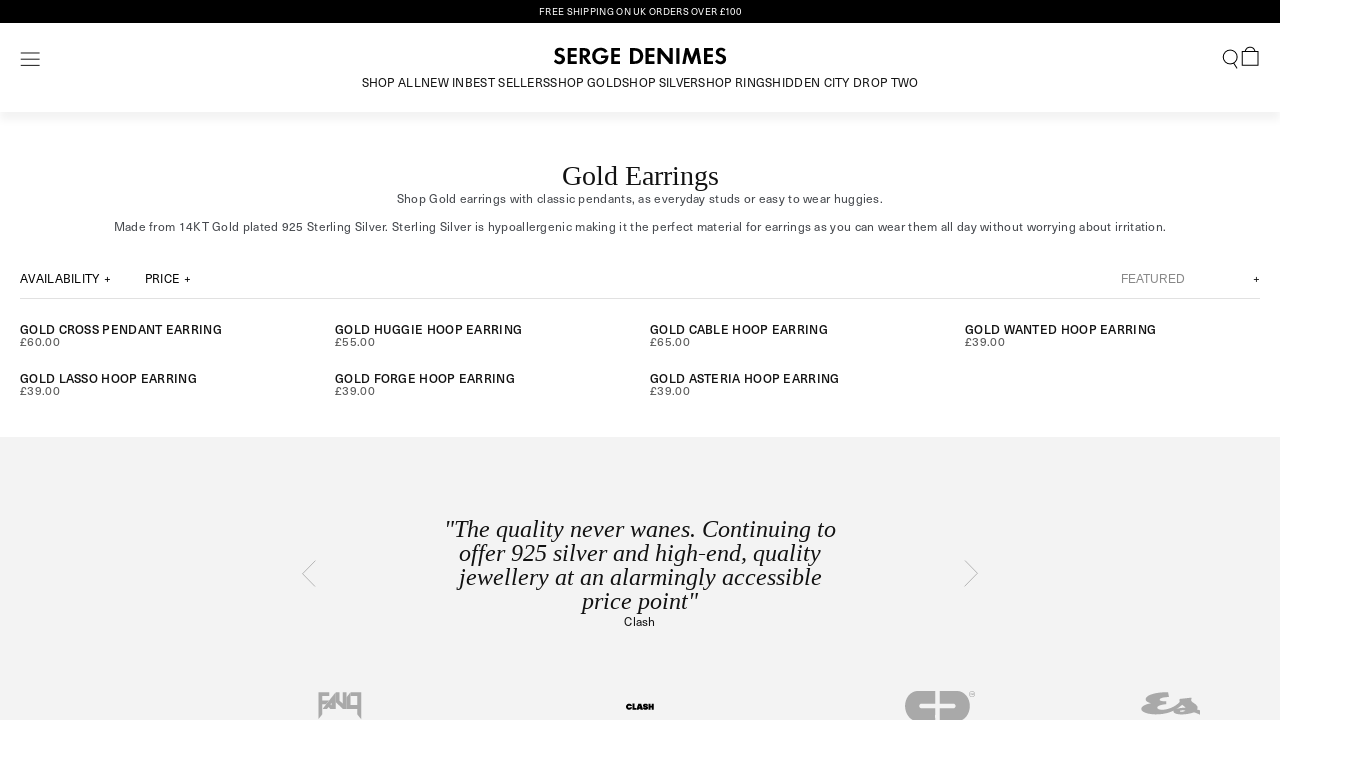

--- FILE ---
content_type: text/css
request_url: https://www.sergedenimes.com/cdn/shop/t/47/assets/serge-header.css?v=107730461191714366441740669082
body_size: -765
content:
serge-header {
  position: sticky; 
  width: 100%;
  top: 0;
  z-index:2;
  background-color:rgb(var(--color-base-background-1), 1);
  box-shadow: 0px 8px 8px 0px rgba(0, 0, 0, 0.05);
}

@media screen and (min-width: 768px) {
  serge-header {
    margin-bottom:var(--header-offset);
  }
}

--- FILE ---
content_type: text/css
request_url: https://www.sergedenimes.com/cdn/shop/t/47/assets/component-serge-header-navigation.css?v=11670318340905108041711649815
body_size: 247
content:
.serge-header-navigation{display:flex;flex-direction:column;align-items:flex-start;padding:var(--serge-gridhelper-h);gap:var(--serge-gridhelper-v);width:100%}@media screen and (max-width: 767px){.serge-header-navigation{padding-left:calc(var(--serge-gridhelper-h) / 2);padding-right:calc(var(--serge-gridhelper-h) / 2);padding-top:calc(var(--serge-gridhelper-v) / 3);padding-bottom:calc(var(--serge-gridhelper-v) / 3);gap:var(--serge-gridhelper-v)}}.serge-header-navigation .navigation{display:flex;flex-direction:row;align-items:center;align-self:stretch;flex-grow:0}.serge-header-navigation .navigation .menu{display:flex;flex-direction:row;align-items:center;padding:0;gap:20px;flex-grow:1}.serge-header-navigation .navigation .menu label{cursor:pointer}.serge-header-navigation .navigation .actions{display:flex;flex-direction:row;justify-content:flex-end;align-items:center;padding:0;gap:20px;flex-grow:1}.serge-header-navigation .links:empty{display:none}.serge-header-navigation .links{display:flex;flex-direction:row;justify-content:center;gap:var(--serge-gridhelper-h);width:100%}@media screen and (max-width: 767px){.serge-header-navigation .links{display:none}}.serge-header-navigation a{text-transform:uppercase;text-decoration:none}.bag-icon{position:relative}.bag-count-bubble{position:absolute;top:-3px;left:-6px;color:#fff;background:#000;padding:2px 6px;border-radius:6px;font-size:.6rem}.menu-control{display:none!important}.side-menu::-webkit-scrollbar{background-color:#fff;width:16px}.side-menu::-webkit-scrollbar-track{background-color:#fff}.side-menu::-webkit-scrollbar-thumb{background-color:#babac0;border-radius:16px;border:4px solid #fff}.side-menu{z-index:1;width:100%;max-width:450px;position:fixed;top:0;left:0;height:100%;background-color:#fff;transform:translate(-100%);display:flex;flex-direction:column;padding-left:calc(var(--serge-gridhelper-h) * 2);padding-right:calc(var(--serge-gridhelper-h) * 2);padding-top:calc(var(--serge-gridhelper-v) * 2);padding-bottom:calc(var(--serge-gridhelper-v) * 2);gap:var(--serge-gridhelper-v);transform-origin:left;transition:all .3s ease-out;-webkit-user-select:none;-ms-user-select:none;user-select:none;overflow-y:auto;scrollbar-gutter:stable both-edges}.menu-control:checked~.side-menu{transform:translate(0)}.side-menu ul,.submenu-label{margin:0;padding:0;list-style:none;text-transform:uppercase;font-weight:700}.side-menu ul li{padding-bottom:var(--serge-gridhelper-v)}.menu-control:checked~.fullscreenfader{transform:translate(0)}.menu-main{flex-grow:1}.fullscreenfader{transform:translate(-100%);position:fixed;background-color:#000;top:0;left:0;width:100%;height:100%;opacity:.3}.menu-closebutton{text-transform:uppercase;font-weight:700}.search-control{border-bottom:2px solid black;padding-top:10px;padding-bottom:10px;font-weight:700;text-transform:uppercase;display:flex}@media screen and (max-width: 767px){.search-control{margin-top:var(--serge-gridhelper-v);margin-bottom:var(--serge-gridhelper-v)}}.search-control span{flex-grow:1;align-items:center}.submenu-content{display:none}.submenu-control{display:none!important}.submenu-control:checked~.submenu-content{display:block}.submenu-content ul{margin:0;padding:0;list-style:none;text-transform:normal;font-weight:400}.submenu-content ul li:first-child{padding-top:calc(var(--serge-gridhelper-v) / 2)}.submenu-content ul li{padding-bottom:calc(var(--serge-gridhelper-v) / 2);padding-left:var(--serge-gridhelper-h)}.submenu-content ul li:last-child{padding-bottom:0}.submenu-content ul li a{text-transform:initial}.submenu-label span{float:right}.submenu-control~.submenu-label span:after{content:"+"}.submenu-control:checked~.submenu-label span:after{content:"-"}.menu-footer{display:flex;flex-direction:column;gap:calc(var(--serge-gridhelper-v) / 2)}.menu-footer a{text-transform:initial}@media screen and (min-width: 768px){serge-header.scrolling.up .serge-header-navigation .links{display:none}serge-header.scrolling.down .serge-header-navigation .links{display:flex}serge-header.scrolling.mouse-top .serge-header-navigation .links{display:flex}}
/*# sourceMappingURL=/cdn/shop/t/47/assets/component-serge-header-navigation.css.map?v=11670318340905108041711649815 */


--- FILE ---
content_type: text/css
request_url: https://www.sergedenimes.com/cdn/shop/t/47/assets/serge-base.css?v=1113843373977557311764783602
body_size: 452
content:
[data-action-search]{cursor:pointer}main{display:flex;flex-direction:column;gap:var(--serge-gridhelper-vertical);padding-bottom:var(--serge-gridhelper-vertical)}serge-placeholder{display:flex;align-items:center;justify-content:center;width:100%;height:100%;background-color:#f1f1f1}serge-placeholder img{max-width:30px;max-height:60px;aspect-ratio:1/2;opacity:.2}.serge-card-product-image-container serge-placeholder img{position:unset}a.btn{display:flex;padding:12px 40px;align-items:flex-start;text-transform:uppercase;text-decoration:none;width:fit-content;transition:all .5s ease}a.btn-link{padding:0;text-decoration:underline;text-transform:capitalize;opacity:.7}a.btn-link:hover{opacity:1}a.btn-secondary{color:#000;border:2px solid #000}a.btn-secondary:hover{background-color:#00000010}a.btn-secondary.light{color:#fff;border:2px solid #fff}a.btn-secondary.light:hover{background-color:#ffffff20}a.btn-primary{z-index:1;color:#fff;background-color:#000;border:2px solid #000}a.btn-primary:hover{color:#000;background-color:#00000010}a.btn-primary.light{color:#000;background-color:unset}a.btn-primary.light:hover{background-color:#00000010}a.btn.btn-full{justify-content:center;width:100%}.serge-price .price .compare{display:none;text-decoration:line-through}.serge-price .price .standard{opacity:.7}.serge-price.on-sale .price .compare{display:inline-block}.serge-price.on-sale .price .standard{color:red}.serge-price.sold-out .price{opacity:.35}.button--primary,.button--secondary{text-transform:uppercase}.button,.shopify-challenge__button,.customer button,button.shopify-payment-button__button--unbranded{min-width:unset;min-height:unset;display:flex;padding:14px 0;justify-content:center;align-items:center;gap:10px;flex:1 0 0;min-height:46px}.field__input,.select__select,.customer .field input,.customer select{padding:14px;height:unset}.serge-productinfo .form__label{display:none}.rte{font-size:1em}.rte p,.rte ul,.rte ol{margin-block-start:calc(var(--serge-gridhelper-vertical) / 2);margin-block-end:calc(var(--serge-gridhelper-vertical) / 2)}@media only screen and (max-width: 767px){.rte p,.rte ul,.rte ol{margin-block-start:var(--serge-gridhelper-vertical);margin-block-end:var(--serge-gridhelper-vertical)}}.rte a{color:rgba(var(--color-link),var(--alpha-link));text-underline-offset:.25rem;text-decoration-thickness:.05rem;transition:text-decoration-thickness var(--duration-short) ease}.rte a:hover{color:rgb(var(--color-link));text-decoration-thickness:.1rem}.rte ol,.rte ul{position:relative;padding-left:.5rem}.rte ol li,.rte ul li{padding-left:.5rem}.rte ol li:last-child,.rte ul li:last-child{padding-bottom:0}.rte ul{list-style-type:none}.rte ul li:before{content:"-";position:absolute;left:0}.rte table{margin-top:calc(var(--serge-gridhelper-vertical) / 2)!important;margin-bottom:calc(var(--serge-gridhelper-vertical) / 2)!important;font-size:1em;width:100%;text-align:center;table-layout:auto;border-collapse:collapse;border:0;box-shadow:none;border-style:hidden}@media only screen and (max-width: 767px){.rte table{margin-top:var(--serge-gridhelper-vertical)!important;margin-bottom:var(--serge-gridhelper-vertical)!important}}.rte table:not([class]) td,.rte table:not([class]) th,.rte table th,.rte table td{padding:0;padding-top:.5rem;padding-bottom:.1rem;border:none;border-bottom:1pt solid #0000002b}.rte tr th:first-child,.rte tr td:first-child{text-align:left}.serge-card-product{display:flex;flex-direction:column;gap:calc(var(--serge-gridhelper-vertical) / 3);width:100%;position:relative;line-height:1}.serge-card-product>a{position:absolute;top:0;left:0;width:100%;height:100%;display:block;z-index:1}.serge-card-product>a:hover~.serge-card-product-image-container img:nth-of-type(2){opacity:0}.serge-card-product-image-container,.serge-card-product-image-container-sample{width:100%;height:auto;aspect-ratio:1/1;position:relative}.serge-card-product-image-container img{position:absolute;top:0;left:0;width:100%;height:100%;object-fit:cover;object-position:center;transition:all .25s ease-out}.serge-card-product-title{padding-top:calc(var(--serge-gridhelper-vertical) / 4);font-weight:600;text-transform:uppercase}.serge-card-product-outofstock{display:block!important;position:absolute;top:0;left:0;width:100%;height:100%;opacity:.75}.serge-card-product-soldout{display:block!important;position:absolute;top:0;left:0;width:100%;height:100%;padding:calc(var(--serge-gridhelper-h) / 2);font-style:italic;font-family:var(--font-heading-family);text-transform:capitalize;text-align:right;text-align:left;padding-top:calc(100% - (var(--serge-gridhelper-h) / 2));padding-left:0}.serge-collection-tag{width:fit-content;max-height:1.5em;-webkit-user-select:none;user-select:none;pointer-events:none}.serge-collection-tag-absolute{position:absolute;top:calc(var(--serge-gridhelper-v) / 2);left:calc(var(--serge-gridhelper-h) / 2);width:auto;max-height:1.5em;-webkit-user-select:none;user-select:none;pointer-events:none}@media screen and (max-width: 750px){.serge-collection-tag-absolute{max-height:1em}}
/*# sourceMappingURL=/cdn/shop/t/47/assets/serge-base.css.map?v=1113843373977557311764783602 */


--- FILE ---
content_type: text/css
request_url: https://www.sergedenimes.com/cdn/shop/t/47/assets/component-serge-header-alertbar.css?v=69534573164177339261711649815
body_size: -518
content:
.serge-header-alertbar {
  background-color: rgba(var(--color-base-accent-1), 1);
  padding-left: var(--grid-desktop-horizontal-spacing);
  padding-right: var(--grid-desktop-horizontal-spacing);
  padding-top: calc(var(--grid-desktop-vertical-spacing) / 8);
  padding-bottom: calc(var(--grid-desktop-vertical-spacing) / 8);
  text-transform: uppercase;
  text-align: center;
  font-size:0.8em;
}

.serge-header-alertbar .alert-text {
  color: rgba(var(--color-base-solid-button-labels), 1);
  color: white;
  margin: 0;
}

--- FILE ---
content_type: text/css
request_url: https://www.sergedenimes.com/cdn/shop/t/47/assets/component-serge-header-transparent.css?v=102858698451516011511740669088
body_size: -624
content:
body.serge-header-transparent serge-header {
  position: fixed;
}


body.serge-header-transparent serge-header.background-blocker {
  background-color: transparent;
  box-shadow: unset;
}

body.serge-header-transparent serge-header.background-blocker:not(.scrolling):not(.mouse-top) .serge-header-navigation .links {
  display: none;
}

/* Colors */ 

body.serge-header-transparent serge-header.background-blocker .serge-header-navigation > .navigation .menu svg {
  stroke: var(--header-color-override, rgba(var(--color-foreground),1));
}

body.serge-header-transparent serge-header.background-blocker .serge-header-navigation > .navigation .logo svg {
  fill: var(--header-color-override, rgba(var(--color-foreground),1));
}

body.serge-header-transparent serge-header.background-blocker .serge-header-navigation > .navigation .actions svg {
  stroke: var(--header-color-override, rgba(var(--color-foreground),1));
}

body.serge-header-transparent serge-header.background-blocker .serge-header-navigation > .navigation .actions .bag-count-bubble {
  background: var(--header-color-override, rgba(var(--color-foreground),1));
  color: var(--header-color-override-opposite, rgba(var(--color-foreground),1));
}

body.serge-header-transparent serge-header.background-blocker .serge-header-navigation > .links {
  color: var(--header-color-override, rgba(var(--color-foreground),1));
}

--- FILE ---
content_type: text/css
request_url: https://www.sergedenimes.com/cdn/shop/t/47/assets/component-serge-footer-links.css?v=46498291546602025991711649815
body_size: -174
content:
.serge-footer-links{display:flex;padding:calc(var(--serge-gridhelper-h) * 4);background-color:rgb(var(--color-base-background-2));-webkit-user-select:none;user-select:none}.serge-footer-links * a{text-decoration:none}.serge-footer-links-links{width:100%;display:flex;align-items:flex-start;gap:min(100%,calc(var(--serge-gridhelper-h) * 8))}@media screen and (max-width: 767px){.serge-footer-links-links{flex-direction:column;gap:0}}.serge-footer-links-links-column{display:flex;flex-direction:column;align-items:flex-start;gap:calc(var(--serge-gridhelper-h) * .75)}.serge-footer-links-links-column label{font-weight:700;text-transform:uppercase}.serge-footer-links-trustpilot{width:200px}.footermenu-content{display:flex;flex-direction:column;gap:calc(var(--serge-gridhelper-h) * .75);font-weight:700}.serge-footer-links-links-column input{display:none}@media screen and (max-width: 767px){.serge-footer-links{padding:0;gap:var(--serge-gridhelper-v * 2);flex-direction:column}.serge-footer-links-links-column{width:100%;gap:var(--serge-gridhelper-v * 1.25);padding-top:var(--serge-gridhelper-v);padding-bottom:var(--serge-gridhelper-v);border-bottom:1px rgba(var(--color-base-accent-2),.5) solid;text-align:center}.serge-footer-links-links-column label{width:100%;padding-left:var(--serge-gridhelper-h);padding-right:var(--serge-gridhelper-h)}.serge-footer-links-links-column label:after{content:"+";position:absolute;right:0;padding-right:var(--serge-gridhelper-h)}.footermenu-control:checked~label:after{content:"-"}.footermenu-content{display:none;width:100%}.footermenu-control:checked~.footermenu-content{display:flex}}.serge-footer-links-socials{display:flex;flex-direction:column;gap:var(--serge-gridhelper-v);padding-left:calc(var(--serge-gridhelper-h) * 2)}.serge-footer-links-socials-icons{display:flex;flex-direction:row;gap:calc(var(--serge-gridhelper-v) / 2);justify-content:center}.serge-footer-links-socials-icons a img{width:var(--serge-gridhelper-v);aspect-ratio:1/1}@media screen and (max-width: 767px){.serge-footer-links-socials{padding:calc(var(--serge-gridhelper-v) * 2)}}
/*# sourceMappingURL=/cdn/shop/t/47/assets/component-serge-footer-links.css.map?v=46498291546602025991711649815 */


--- FILE ---
content_type: text/css
request_url: https://www.sergedenimes.com/cdn/shop/t/47/assets/component-serge-cart-notification.css?v=132196048550378620001711649814
body_size: 243
content:
cart-notification{display:flex;position:fixed;top:0;right:0;height:100%;flex-direction:column;padding-top:calc(var(--serge-gridhelper-h) * 2);gap:calc(var(--serge-gridhelper-v) * 2);-webkit-user-select:none;user-select:none;width:100%;background-color:rgb(var(--color-base-background-1),1);transform:translate(+100%);transform-origin:right;transition:all .3s ease-out}@media screen and (min-width: 551px){cart-notification{max-width:550px}}cart-notification.active{transform:translate(0)}.cart-notification-header{display:flex;font-weight:700;text-transform:uppercase;justify-content:space-between;padding-left:calc(var(--serge-gridhelper-h) * 2);padding-right:calc(var(--serge-gridhelper-h) * 2)}.serge-cart-notification-close{cursor:pointer}.serge-cart-notification-products{flex-grow:1;display:flex;flex-direction:column;gap:var(--grid-desktop-vertical-spacing);padding-left:calc(var(--serge-gridhelper-h) * 2);padding-right:calc(var(--serge-gridhelper-h) * 2);overflow-y:auto}.cart-notification-line{display:flex;gap:calc(var(--serge-gridhelper-v) / 3)}.cart-notification-line-image{aspect-ratio:1/1;width:135px;height:135px}.cart-notification-line-text{flex-grow:1;display:flex;flex-direction:column;gap:calc(var(--serge-gridhelper-v) / 2);text-transform:uppercase}.cart-notification-line-title{font-weight:700}.cart-notification-line-quantityprice{display:flex}.cart-notification-line-quantity{display:flex;flex-grow:1}.cart-notification-line-price{font-weight:700;margin-left:var(--serge-gridhelper-h);display:flex;align-items:center}.serge-cart-notification-footer{font-weight:700;text-transform:uppercase;display:flex;flex-direction:column;gap:calc(var(--serge-gridhelper-v) / 2);padding-left:calc(var(--serge-gridhelper-h) * 3);padding-right:calc(var(--serge-gridhelper-h) * 3)}.serge-cart-notification-footer-row{display:flex}.serge-cart-notification-footer-row div:first-child{flex-grow:1}.serge-cart-notifcation-footer-total{font-size:1.6rem}.serge-cart-notification-buttons{display:flex;flex-direction:column}.cart-notification-fader{position:fixed;background-color:rgb(var(--color-base-accent-1),1);top:0;left:0;width:100%;height:100%;opacity:.3;display:none}.cart-notification-fader.active{display:block}.cart-notification-empty{flex-grow:1;display:flex;flex-direction:column;gap:calc(var(--serge-gridhelper-v) / 2);text-transform:uppercase;align-items:center;justify-content:center}cart-notification-remove-button{text-transform:uppercase}cart-notification-remove-button:hover{text-decoration:underline}.serge-cart-notification-error:empty{display:none}.serge-cart-notification-error{background-color:rgb(var(--color-price-reduced),1);color:rgb(var(--color-button-text));padding-left:calc(var(--serge-gridhelper-h) / 2);padding-right:calc(var(--serge-gridhelper-h) / 2);padding-top:calc(var(--serge-gridhelper-v) / 2);padding-bottom:calc(var(--serge-gridhelper-v) / 2);text-align:center}.serge-cart-notification-success{background-color:rgb(var(--color-action-positive),1);color:rgb(var(--color-text-positive));padding-left:calc(var(--serge-gridhelper-h) / 2);padding-right:calc(var(--serge-gridhelper-h) / 2);padding-top:calc(var(--serge-gridhelper-v) / 2);padding-bottom:calc(var(--serge-gridhelper-v) / 2);text-align:center}cart-notification-quantity input{height:calc(var(--serge-gridhelper-v) * 1.35);border:1px solid black;text-align:center;width:100%;max-width:100px}cart-notification-quantity input::-webkit-outer-spin-button,cart-notification-quantity input::-webkit-inner-spin-button{-webkit-appearance:none;margin:0}cart-notification-quantity input[type=number]{-moz-appearance:textfield}cart-notification-plus-button,cart-notification-minus-button{padding-left:calc(var(--serge-gridhelper-h) / 1.8);padding-right:calc(var(--serge-gridhelper-h) / 1.8);padding-top:calc(var(--serge-gridhelper-v) / 3);padding-bottom:calc(var(--serge-gridhelper-v) / 3);border:1px black solid}cart-notification-minus-button{border-right:none}cart-notification-plus-button{border-left:none}
/*# sourceMappingURL=/cdn/shop/t/47/assets/component-serge-cart-notification.css.map?v=132196048550378620001711649814 */


--- FILE ---
content_type: image/svg+xml
request_url: https://www.sergedenimes.com/cdn/shop/t/47/assets/serge-header-search.svg?v=142240703210418152771711649816
body_size: -370
content:
<?xml version="1.0" encoding="utf-8"?>
<!-- Generator: Adobe Illustrator 27.1.0, SVG Export Plug-In . SVG Version: 6.00 Build 0)  -->
<svg version="1.1" id="Layer_1" xmlns="http://www.w3.org/2000/svg" xmlns:xlink="http://www.w3.org/1999/xlink" x="0px" y="0px"
	 viewBox="0 0 21.4 21.4" style="enable-background:new 0 0 21.4 21.4;" xml:space="preserve">
<style type="text/css">
	.st0{fill:none;stroke:#000000;stroke-width:0.9608;stroke-miterlimit:10;}
</style>
<g>
	<line class="st0" x1="17.2" y1="19.4" x2="13.9" y2="14.2"/>
	<circle class="st0" cx="10.7" cy="8.6" r="6.6"/>
</g>
</svg>


--- FILE ---
content_type: image/svg+xml
request_url: https://www.sergedenimes.com/cdn/shop/files/Logoform-TM_1.svg?v=1696417772&width=600
body_size: -271
content:
<svg xmlns="http://www.w3.org/2000/svg" id="Layer_1" data-name="Layer 1" viewBox="0 0 335 142"><defs><style>      .cls-1 {        fill-rule: evenodd;      }    </style></defs><path d="m253.1,0h-87.07c0,13.43,0,26.86,0,40.29v1.12c0,6.3,0,12.25,0,18.59h64.28c.11,0,.22,0,.32,0,.12,0,.24,0,.36,0,6.08,0,11,4.92,11,11s-4.92,11-11,11c-.12,0-.24,0-.36,0-.11,0-.21,0-.32,0h-64.31c0,10.01,0,19.98.02,29.95v.06s0,0,0,0h0c0,9.98.02,19.97.02,29.99h87.07c31.66,0,56.9-33.48,56.9-71.09S284.84,2.38,253.1,0Z"></path><path d="m79.36,81.99c-.12,0-.24,0-.36,0-6.08,0-11-4.92-11-11s4.92-11,11-11c.12,0,.24,0,.36,0,.11,0,.22,0,.32,0h64.28c0-6.34,0-12.3,0-18.59v-1.12c0-13.43,0-26.86,0-40.29H56.9C25.16,2.38,0,33.29,0,70.91s25.24,71.09,56.9,71.09h87.07c0-10.03,0-20.01.02-29.99h0s0-.06,0-.06c0-9.97.02-19.93.02-29.95h-64.31c-.11,0-.22,0-.32,0Z"></path><g><path class="cls-1" d="m320.5,0c-8.01,0-14.5,6.49-14.5,14.5s6.49,14.5,14.5,14.5,14.5-6.49,14.5-14.5-6.49-14.5-14.5-14.5Zm0,26.36c-6.55,0-11.86-5.31-11.86-11.86s5.31-11.86,11.86-11.86,11.86,5.31,11.86,11.86-5.31,11.86-11.86,11.86Z"></path><g><path class="cls-1" d="m314.79,11.93h-2.26v-1.39h6.16v1.39h-2.25v6.54h-1.65v-6.54Z"></path><path class="cls-1" d="m319.72,10.54h2.51l.9,2.86c.33,1.05.64,2.14.98,3.35h.03c.37-1.31.65-2.33.99-3.42l.85-2.79h2.5v7.93h-1.58v-4c0-.98.02-1.73.04-2.61h-.04c-.23.86-.5,1.79-.78,2.71l-1.2,3.89h-1.64l-1.36-4.28c-.25-.79-.46-1.6-.63-2.32h-.04c.02.67.03,1.39.03,2.2v4.4h-1.54v-7.93Z"></path></g></g></svg>

--- FILE ---
content_type: application/javascript; charset=utf-8
request_url: https://config.gorgias.chat/bundle-loader/shopify/sergedenimes.myshopify.com
body_size: -223
content:
console.warn("No Gorgias chat widget installed or found for this Shopify store (sergedenimes).")

--- FILE ---
content_type: image/svg+xml
request_url: https://www.sergedenimes.com/cdn/shop/files/H5.svg?v=1698095446
body_size: -72
content:
<?xml version="1.0" encoding="utf-8"?>
<!-- Generator: Adobe Illustrator 27.9.0, SVG Export Plug-In . SVG Version: 6.00 Build 0)  -->
<svg version="1.1" id="Layer_1" xmlns="http://www.w3.org/2000/svg" xmlns:xlink="http://www.w3.org/1999/xlink" x="0px" y="0px"
	 viewBox="0 0 66.1 67.7" style="enable-background:new 0 0 66.1 67.7;" xml:space="preserve">
<style type="text/css">
	.st0{fill:#FFFFFF;}
</style>
<path d="M0.1,33.6C0.1,26.8,0,20,0.2,13.2c0-1.3,0.6-2.8,1.5-3.8c2.7-3,5.6-5.7,8.5-8.5c0.5-0.5,1.4-0.7,2.2-0.7
	c13.9,0,27.8-0.1,41.6,0c0.9,0,2.1,0.6,2.8,1.3c2.8,2.7,5.6,5.4,8.3,8.3c0.7,0.7,1.1,1.9,1.1,2.8c0.1,13.9,0.1,27.8,0,41.7
	c0,1.1-0.8,2.3-1.4,3.3c-0.3,0.5-0.9,0.9-1.3,1.3c-2.8,2.7-5.1,6.5-8.5,7.8c-3.3,1.4-7.7,0.3-11.6,0.3c-9.9,0-19.8-0.1-29.7,0
	c-2.1,0-3.6-0.4-4.9-2.1c-1.6-2-3.3-4-5.2-5.5c-2.9-2.3-3.6-5-3.4-8.5C0.3,45.2,0.1,39.4,0.1,33.6L0.1,33.6z M33.1,37.6
	c4.4,5.7,8.5,10.7,12.2,16.1c2.1,3.1,4.6,3.5,8,2.9c-0.7-1-1.2-1.9-1.8-2.8c-4.4-6.2-8.8-12.4-13.4-18.5c-1.1-1.5-1.3-2.7,0-4.3
	c3.2-4,6.3-8.2,9.4-12.3c2.5-3.3,4.9-6.6,7.5-10.2c-3.3-0.5-5.5-0.4-7.6,2.4c-4.4,6-9.4,11.6-14.2,17.6c-4.9-6-9.8-11.6-14.2-17.5
	c-2.1-2.9-4.4-3.1-7.7-2.4c5.7,7.7,11.3,15.1,16.9,22.5c1.1,1.5,1.3,2.4,0.1,4c-2.7,3.4-5.1,7-7.6,10.5c-2.5,3.6-5.1,7.2-7.8,11
	c3.5,0.3,6.4,0.6,8-2.9c0.3-0.7,1-1.3,1.5-1.9C25.7,47.2,29.2,42.6,33.1,37.6L33.1,37.6z"/>
<path class="st0" d="M33.1,37.6c-3.9,5-7.4,9.6-10.9,14.2c-0.5,0.7-1.1,1.2-1.5,1.9c-1.6,3.5-4.5,3.2-8,2.9c2.8-3.9,5.3-7.5,7.8-11
	c2.5-3.5,5-7.1,7.6-10.5c1.2-1.5,1-2.5-0.1-4c-5.6-7.4-11.2-14.8-16.9-22.5c3.3-0.6,5.6-0.5,7.7,2.4c4.4,6,9.3,11.6,14.2,17.5
	c4.9-5.9,9.8-11.6,14.2-17.6c2.1-2.8,4.4-2.9,7.6-2.4c-2.6,3.6-5,6.9-7.5,10.2C44.3,22.8,41.3,27,38,31c-1.3,1.6-1.1,2.7,0,4.3
	c4.5,6.1,8.9,12.3,13.4,18.5c0.6,0.9,1.2,1.8,1.8,2.8c-3.5,0.7-5.9,0.2-8-2.9C41.6,48.3,37.4,43.3,33.1,37.6L33.1,37.6z"/>
</svg>


--- FILE ---
content_type: image/svg+xml
request_url: https://www.sergedenimes.com/cdn/shop/t/47/assets/icon-social-facebook.svg?v=178573988855867984481711649814
body_size: -514
content:
<?xml version="1.0"?><svg xmlns="http://www.w3.org/2000/svg"  viewBox="0 0 30 30" width="30px" height="30px">    <path d="M12,27V15H8v-4h4V8.852C12,4.785,13.981,3,17.361,3c1.619,0,2.475,0.12,2.88,0.175V7h-2.305C16.501,7,16,7.757,16,9.291V11 h4.205l-0.571,4H16v12H12z"/></svg>

--- FILE ---
content_type: image/svg+xml
request_url: https://cdn.weareshift.agency/assets/swap-logo.svg
body_size: 1091
content:
<svg width="31" height="16" viewBox="0 0 31 16" fill="none" xmlns="http://www.w3.org/2000/svg">
<mask id="mask0_3_11" style="mask-type:luminance" maskUnits="userSpaceOnUse" x="0" y="0" width="31" height="16">
<path d="M30.1714 0H0V16H30.1714V0Z" fill="white"/>
</mask>
<g mask="url(#mask0_3_11)">
<path d="M3.798 5.1401C2.21 4.0698 1.513 3.1332 1.513 2.0961C1.513 1.1818 2.146 0.546301 3.058 0.546301C4.496 0.546301 5.56901 1.6836 6.21201 4.315L6.556 4.4041L6.116 0.0557995H5.826C5.794 0.501899 5.622 0.5797 5.418 0.5797C4.957 0.5797 4.281 0 3.133 0C1.32 0 0.106995 1.115 0.106995 2.9101C0.106995 4.7053 1.18 5.6975 2.629 6.7456C4.11 7.8159 5.32201 8.8083 5.32201 10.3023C5.32201 11.3057 4.68901 12.0417 3.76601 12.0417C1.95301 12.0417 1.17999 10.2021 0.343994 7.4256L0 7.3364L0.858994 12.5433H1.14799C1.23399 12.0751 1.363 12.008 1.578 12.008C2.007 12.008 2.62899 12.5991 3.77699 12.5991C5.62199 12.5991 6.80299 11.4173 6.80299 9.544C6.80299 7.8159 5.912 6.567 3.799 5.1398L3.798 5.1401Z" fill="black"/>
<path d="M23.408 12.2057C22.925 12.1612 22.613 11.9382 22.613 11.2022V6.32189C22.613 4.27029 21.498 3.56799 19.974 3.56799C18.729 3.56799 17.388 4.53799 17.388 5.78689C17.388 6.50049 17.86 6.91289 18.493 6.91289C18.933 6.91289 19.298 6.62299 19.513 6.29979C19.008 6.16589 18.804 5.73109 18.804 5.31869C18.804 4.61639 19.255 4.10349 19.985 4.10349C20.467 4.10349 20.757 4.44909 20.757 4.90619C20.757 6.18849 19.813 6.96889 18.847 7.71589C17.849 8.46289 16.841 9.23229 16.841 10.5926C16.841 11.953 17.646 12.5995 18.697 12.5995C19.534 12.5995 20.5 11.9083 20.94 10.5479V10.9126C20.94 11.5147 20.94 11.9942 20.983 12.5405H23.536L23.407 12.206L23.408 12.2057ZM20.94 8.41789C20.94 10.3023 20.124 11.5511 19.362 11.5511C18.869 11.5511 18.547 11.1608 18.547 10.3357C18.547 9.36559 19.083 8.70779 19.716 7.97189C20.188 7.42549 20.661 6.80109 20.94 5.99839V8.41789Z" fill="black"/>
<path d="M27.758 3.56799C26.921 3.56799 26.094 4.27049 25.697 5.24029V3.56799H25.354C25.043 4.18109 24.324 4.45989 23.079 4.45989L23.23 4.79449C23.82 4.90599 24.024 5.18479 24.024 5.90939V14.662C24.024 15.3979 23.712 15.6207 23.23 15.6654L23.101 16H26.921L26.792 15.6654C26.127 15.6207 25.697 15.3979 25.697 14.662V11.8857C26.159 12.3652 26.663 12.5993 27.264 12.5993C28.991 12.5993 30.171 10.6592 30.171 7.83819C30.171 5.30709 29.184 3.56799 27.758 3.56799ZM27.039 12.0753C26.255 12.0753 25.697 11.0272 25.697 9.55549V6.95759C25.697 5.68659 26.341 4.58269 27.071 4.58269C27.886 4.58269 28.391 5.93179 28.391 8.25089C28.391 10.57 27.854 12.0753 27.039 12.0753Z" fill="black"/>
<path d="M17.342 4.0696L17.47 3.735H15.153L15.282 4.0696C15.936 4.1143 16.118 4.7051 15.55 6.9684L14.734 10.2131L13.532 5.3519C13.286 4.3595 13.5 4.1143 14.069 4.0696L14.187 3.735H10.807L10.925 4.0696C11.15 4.1143 11.461 4.315 11.654 5.0173L11.88 5.82C11.976 6.1747 12.01 6.5442 11.96 6.9081C11.773 8.2663 11.413 9.5962 10.887 10.8654L10.46 9.0708L9.53999 5.3516C9.29399 4.3592 9.487 4.114 10.002 4.0693L10.12 3.7348H6.761L6.89 4.0693C7.137 4.114 7.46999 4.3147 7.66299 5.017L9.765 12.5431H10.592L10.843 12.0319C11.565 10.5731 12.064 9.0203 12.329 7.4251L13.757 12.5431H14.583L16.578 5.0281C16.771 4.3145 17.093 4.1138 17.34 4.0693L17.342 4.0696Z" fill="black"/>
</g>
</svg>


--- FILE ---
content_type: image/svg+xml
request_url: https://www.sergedenimes.com/cdn/shop/files/H1.svg?v=1698095447
body_size: 163
content:
<?xml version="1.0" encoding="utf-8"?>
<!-- Generator: Adobe Illustrator 27.9.0, SVG Export Plug-In . SVG Version: 6.00 Build 0)  -->
<svg version="1.1" id="Layer_1" xmlns="http://www.w3.org/2000/svg" xmlns:xlink="http://www.w3.org/1999/xlink" x="0px" y="0px"
	 viewBox="0 0 137.7 67.7" style="enable-background:new 0 0 137.7 67.7;" xml:space="preserve">
<style type="text/css">
	.st0{fill:#FFFFFF;}
</style>
<path d="M0.2,1.2h137.5v64.2H0.2V1.2z M130,59.1V7.7h-5.9v38.5c-1-0.9-1.6-1.8-2.1-2.7C115.5,32,109,20.5,102.4,9.1
	c-0.3-0.6-1-1.4-1.6-1.5c-1.8-0.2-3.6-0.1-5.4-0.1v51.5h6v-39c0.7,1,1.1,1.4,1.3,1.8c6.3,11,12.7,21.9,18.7,33
	c1.9,3.6,4.1,5.1,8,4.3C129.5,59.3,129.7,59.2,130,59.1L130,59.1z M51.3,59.2c6.6,0,12.9,0.3,19.3-0.1c6.6-0.3,11.5-3.8,14-10
	c4.4-10.8,4.6-21.7-0.2-32.4c-2.3-5-6.3-8.5-11.8-8.9c-7-0.5-14.1-0.1-21.2-0.1C51.3,7.7,51.3,59.2,51.3,59.2z M7.3,41.9
	c1.2,3.8,1.7,7,3.1,9.8c4,7.6,14.6,10.8,23.2,7.3c7.3-3,11.2-10.4,9.3-18c-1.4-5.7-5.3-8.9-10.6-10.6c-4.2-1.3-8.5-2.6-12.6-4.1
	c-2.7-1-4.1-3.1-4-6.1c0.1-3,1.5-5.1,4.3-6.3c7.5-3.4,14-0.1,16.2,8.1h5.5c0.4-5.9-2.8-11.4-8-13.9c-6.2-3-15.3-1.9-19.7,2.1
	c-6,5.3-7.2,19,4.5,23.3c4.1,1.5,8.2,2.6,12.4,4c4.2,1.3,6.3,3.9,6.3,7.5c0,3.7-2.2,6.8-5.8,8c-7.3,2.3-16.3-0.6-17.4-9.5
	C14,43,13.3,42.1,12.8,42C11.3,41.8,9.8,41.9,7.3,41.9L7.3,41.9z"/>
<path class="st0" d="M130,59.1c-0.4,0.1-0.5,0.1-0.7,0.2c-3.9,0.8-6.1-0.7-8-4.3c-6-11.2-12.4-22-18.7-33c-0.3-0.5-0.6-0.9-1.3-1.8
	v39h-6V7.6c1.9,0,3.7-0.1,5.4,0.1c0.6,0.1,1.3,0.9,1.6,1.5c6.6,11.4,13.1,22.9,19.6,34.3c0.5,0.9,1.1,1.9,2.1,2.7V7.7h5.9V59.1
	L130,59.1z"/>
<path class="st0" d="M51.3,59.2V7.7c7.2,0,14.3-0.4,21.3,0.1c5.5,0.4,9.6,3.9,11.8,8.9c4.8,10.7,4.7,21.6,0.2,32.4
	c-2.5,6.2-7.4,9.6-14,10C64.3,59.5,57.9,59.2,51.3,59.2z M57.4,52.7c4.4,0,8.5,0.2,12.5-0.1c3.8-0.3,7.1-1.9,8.7-5.6
	c3.7-8.7,4-17.6,0.4-26.4c-1-2.4-3.4-5.1-5.7-5.7c-5.1-1.2-10.5-1.1-15.9-1.6C57.4,13.4,57.4,52.7,57.4,52.7z"/>
<path class="st0" d="M7.3,41.9c2.4,0,4-0.1,5.4,0.1c0.5,0.1,1.3,1,1.4,1.6c1.1,9,10.1,11.8,17.4,9.5c3.7-1.2,5.8-4.3,5.8-8
	c0-3.6-2.1-6.2-6.3-7.5c-4.1-1.3-8.3-2.5-12.4-4C7,29.3,8.2,15.6,14.2,10.3c4.5-4,13.5-5.1,19.7-2.1c5.2,2.5,8.4,8,8,13.9h-5.5
	c-2.2-8.3-8.7-11.5-16.2-8.1c-2.8,1.2-4.1,3.3-4.3,6.3c-0.1,3,1.3,5.1,4,6.1c4.1,1.5,8.4,2.7,12.6,4.1c5.3,1.7,9.2,4.9,10.6,10.6
	c1.8,7.6-2,15.1-9.3,18c-8.6,3.5-19.3,0.3-23.2-7.3C9,48.9,8.5,45.7,7.3,41.9L7.3,41.9z"/>
<path d="M57.4,52.7V13.4c5.4,0.5,10.8,0.4,15.9,1.6c2.3,0.5,4.7,3.3,5.7,5.7c3.7,8.7,3.4,17.6-0.4,26.4c-1.6,3.8-4.9,5.3-8.7,5.6
	C65.9,53,61.8,52.7,57.4,52.7z"/>
</svg>


--- FILE ---
content_type: text/javascript; charset=utf-8
request_url: https://www.sergedenimes.com/products/swap-ins.js
body_size: 1298
content:
{"id":7140180328561,"title":"SWAP Protect","handle":"swap-ins","description":"\u003cp\u003eParcel package protection powered by Swap Protect.\u003c\/p\u003e\n\u003cp\u003eEasy and Fast issue resolution for any parcel lost, stolen or damaged in transit. We have your back. If your package is impacted by damage, loss, or theft, you can easily resolve shipping issues with Swap. New items are shipped immediately, at no cost to you, upon approval.\u003c\/p\u003e\n\u003cp\u003e\u003cspan\u003eFor more information on SWAP Protect, please see\u003c\/span\u003e our \u003ca title=\"Serge Denimes - Terms and Conditions\" href=\"\/pages\/terms-conditions\"\u003eTerms and Conditions\u003c\/a\u003e.\u003c\/p\u003e","published_at":"2024-05-21T15:01:28+01:00","created_at":"2024-05-21T15:01:28+01:00","vendor":"Swap Commerce","type":"","tags":["BFVIP","exclude_rebuy","insurance","swap_noreturn","SWAPALL"],"price":300,"price_min":300,"price_max":30000,"available":true,"price_varies":true,"compare_at_price":null,"compare_at_price_min":0,"compare_at_price_max":0,"compare_at_price_varies":false,"variants":[{"id":41005732069489,"title":"10000","option1":"10000","option2":null,"option3":null,"sku":"SERGE-PRO-1","requires_shipping":false,"taxable":true,"featured_image":null,"available":true,"name":"SWAP Protect - 10000","public_title":"10000","options":["10000"],"price":300,"weight":0,"compare_at_price":null,"inventory_management":null,"barcode":"","quantity_rule":{"min":1,"max":null,"increment":1},"quantity_price_breaks":[],"requires_selling_plan":false,"selling_plan_allocations":[]},{"id":41005732102257,"title":"20000","option1":"20000","option2":null,"option3":null,"sku":"SERGE-PRO-2","requires_shipping":false,"taxable":true,"featured_image":null,"available":true,"name":"SWAP Protect - 20000","public_title":"20000","options":["20000"],"price":600,"weight":0,"compare_at_price":null,"inventory_management":null,"barcode":"","quantity_rule":{"min":1,"max":null,"increment":1},"quantity_price_breaks":[],"requires_selling_plan":false,"selling_plan_allocations":[]},{"id":41005732135025,"title":"30000","option1":"30000","option2":null,"option3":null,"sku":"SERGE-PRO-3","requires_shipping":false,"taxable":true,"featured_image":null,"available":true,"name":"SWAP Protect - 30000","public_title":"30000","options":["30000"],"price":900,"weight":0,"compare_at_price":null,"inventory_management":null,"barcode":"","quantity_rule":{"min":1,"max":null,"increment":1},"quantity_price_breaks":[],"requires_selling_plan":false,"selling_plan_allocations":[]},{"id":41005732167793,"title":"40000","option1":"40000","option2":null,"option3":null,"sku":"SERGE-PRO-4","requires_shipping":false,"taxable":true,"featured_image":null,"available":true,"name":"SWAP Protect - 40000","public_title":"40000","options":["40000"],"price":1200,"weight":0,"compare_at_price":null,"inventory_management":null,"barcode":"","quantity_rule":{"min":1,"max":null,"increment":1},"quantity_price_breaks":[],"requires_selling_plan":false,"selling_plan_allocations":[]},{"id":41005732200561,"title":"50000","option1":"50000","option2":null,"option3":null,"sku":"SERGE-PRO-5","requires_shipping":false,"taxable":true,"featured_image":null,"available":true,"name":"SWAP Protect - 50000","public_title":"50000","options":["50000"],"price":1500,"weight":0,"compare_at_price":null,"inventory_management":null,"barcode":"","quantity_rule":{"min":1,"max":null,"increment":1},"quantity_price_breaks":[],"requires_selling_plan":false,"selling_plan_allocations":[]},{"id":41005732233329,"title":"60000","option1":"60000","option2":null,"option3":null,"sku":"SERGE-PRO-6","requires_shipping":false,"taxable":true,"featured_image":null,"available":true,"name":"SWAP Protect - 60000","public_title":"60000","options":["60000"],"price":1800,"weight":0,"compare_at_price":null,"inventory_management":null,"barcode":"","quantity_rule":{"min":1,"max":null,"increment":1},"quantity_price_breaks":[],"requires_selling_plan":false,"selling_plan_allocations":[]},{"id":41005732266097,"title":"70000","option1":"70000","option2":null,"option3":null,"sku":"SERGE-PRO-7","requires_shipping":false,"taxable":true,"featured_image":null,"available":true,"name":"SWAP Protect - 70000","public_title":"70000","options":["70000"],"price":2100,"weight":0,"compare_at_price":null,"inventory_management":null,"barcode":"","quantity_rule":{"min":1,"max":null,"increment":1},"quantity_price_breaks":[],"requires_selling_plan":false,"selling_plan_allocations":[]},{"id":41005732298865,"title":"80000","option1":"80000","option2":null,"option3":null,"sku":"SERGE-PRO-8","requires_shipping":false,"taxable":true,"featured_image":null,"available":true,"name":"SWAP Protect - 80000","public_title":"80000","options":["80000"],"price":2400,"weight":0,"compare_at_price":null,"inventory_management":null,"barcode":"","quantity_rule":{"min":1,"max":null,"increment":1},"quantity_price_breaks":[],"requires_selling_plan":false,"selling_plan_allocations":[]},{"id":41005732331633,"title":"90000","option1":"90000","option2":null,"option3":null,"sku":"SERGE-PRO-9","requires_shipping":false,"taxable":true,"featured_image":null,"available":true,"name":"SWAP Protect - 90000","public_title":"90000","options":["90000"],"price":2700,"weight":0,"compare_at_price":null,"inventory_management":null,"barcode":"","quantity_rule":{"min":1,"max":null,"increment":1},"quantity_price_breaks":[],"requires_selling_plan":false,"selling_plan_allocations":[]},{"id":41005732364401,"title":"100000","option1":"100000","option2":null,"option3":null,"sku":"SERGE-PRO-10","requires_shipping":false,"taxable":true,"featured_image":null,"available":true,"name":"SWAP Protect - 100000","public_title":"100000","options":["100000"],"price":3000,"weight":0,"compare_at_price":null,"inventory_management":null,"barcode":"","quantity_rule":{"min":1,"max":null,"increment":1},"quantity_price_breaks":[],"requires_selling_plan":false,"selling_plan_allocations":[]},{"id":41005732397169,"title":"150000","option1":"150000","option2":null,"option3":null,"sku":"SERGE-PRO-11","requires_shipping":false,"taxable":true,"featured_image":null,"available":true,"name":"SWAP Protect - 150000","public_title":"150000","options":["150000"],"price":4500,"weight":0,"compare_at_price":null,"inventory_management":null,"barcode":"","quantity_rule":{"min":1,"max":null,"increment":1},"quantity_price_breaks":[],"requires_selling_plan":false,"selling_plan_allocations":[]},{"id":41005732429937,"title":"200000","option1":"200000","option2":null,"option3":null,"sku":"SERGE-PRO-12","requires_shipping":false,"taxable":true,"featured_image":null,"available":true,"name":"SWAP Protect - 200000","public_title":"200000","options":["200000"],"price":6000,"weight":0,"compare_at_price":null,"inventory_management":null,"barcode":"","quantity_rule":{"min":1,"max":null,"increment":1},"quantity_price_breaks":[],"requires_selling_plan":false,"selling_plan_allocations":[]},{"id":41005732462705,"title":"250000","option1":"250000","option2":null,"option3":null,"sku":"SERGE-PRO-13","requires_shipping":false,"taxable":true,"featured_image":null,"available":true,"name":"SWAP Protect - 250000","public_title":"250000","options":["250000"],"price":7500,"weight":0,"compare_at_price":null,"inventory_management":null,"barcode":"","quantity_rule":{"min":1,"max":null,"increment":1},"quantity_price_breaks":[],"requires_selling_plan":false,"selling_plan_allocations":[]},{"id":41005732495473,"title":"300000","option1":"300000","option2":null,"option3":null,"sku":"SERGE-PRO-14","requires_shipping":false,"taxable":true,"featured_image":null,"available":true,"name":"SWAP Protect - 300000","public_title":"300000","options":["300000"],"price":9000,"weight":0,"compare_at_price":null,"inventory_management":null,"barcode":"","quantity_rule":{"min":1,"max":null,"increment":1},"quantity_price_breaks":[],"requires_selling_plan":false,"selling_plan_allocations":[]},{"id":41005732528241,"title":"350000","option1":"350000","option2":null,"option3":null,"sku":"SERGE-PRO-15","requires_shipping":false,"taxable":true,"featured_image":null,"available":true,"name":"SWAP Protect - 350000","public_title":"350000","options":["350000"],"price":10500,"weight":0,"compare_at_price":null,"inventory_management":null,"barcode":"","quantity_rule":{"min":1,"max":null,"increment":1},"quantity_price_breaks":[],"requires_selling_plan":false,"selling_plan_allocations":[]},{"id":41005732561009,"title":"400000","option1":"400000","option2":null,"option3":null,"sku":"SERGE-PRO-16","requires_shipping":false,"taxable":true,"featured_image":null,"available":true,"name":"SWAP Protect - 400000","public_title":"400000","options":["400000"],"price":12000,"weight":0,"compare_at_price":null,"inventory_management":null,"barcode":"","quantity_rule":{"min":1,"max":null,"increment":1},"quantity_price_breaks":[],"requires_selling_plan":false,"selling_plan_allocations":[]},{"id":41005732593777,"title":"450000","option1":"450000","option2":null,"option3":null,"sku":"SERGE-PRO-17","requires_shipping":false,"taxable":true,"featured_image":null,"available":true,"name":"SWAP Protect - 450000","public_title":"450000","options":["450000"],"price":13500,"weight":0,"compare_at_price":null,"inventory_management":null,"barcode":"","quantity_rule":{"min":1,"max":null,"increment":1},"quantity_price_breaks":[],"requires_selling_plan":false,"selling_plan_allocations":[]},{"id":41005732626545,"title":"500000","option1":"500000","option2":null,"option3":null,"sku":"SERGE-PRO-18","requires_shipping":false,"taxable":true,"featured_image":null,"available":true,"name":"SWAP Protect - 500000","public_title":"500000","options":["500000"],"price":15000,"weight":0,"compare_at_price":null,"inventory_management":null,"barcode":"","quantity_rule":{"min":1,"max":null,"increment":1},"quantity_price_breaks":[],"requires_selling_plan":false,"selling_plan_allocations":[]},{"id":41005732692081,"title":"600000","option1":"600000","option2":null,"option3":null,"sku":"SERGE-PRO-19","requires_shipping":false,"taxable":true,"featured_image":null,"available":true,"name":"SWAP Protect - 600000","public_title":"600000","options":["600000"],"price":18000,"weight":0,"compare_at_price":null,"inventory_management":null,"barcode":"","quantity_rule":{"min":1,"max":null,"increment":1},"quantity_price_breaks":[],"requires_selling_plan":false,"selling_plan_allocations":[]},{"id":41005732724849,"title":"700000","option1":"700000","option2":null,"option3":null,"sku":"SERGE-PRO-20","requires_shipping":false,"taxable":true,"featured_image":null,"available":true,"name":"SWAP Protect - 700000","public_title":"700000","options":["700000"],"price":21000,"weight":0,"compare_at_price":null,"inventory_management":null,"barcode":"","quantity_rule":{"min":1,"max":null,"increment":1},"quantity_price_breaks":[],"requires_selling_plan":false,"selling_plan_allocations":[]},{"id":41005732757617,"title":"800000","option1":"800000","option2":null,"option3":null,"sku":"SERGE-PRO-21","requires_shipping":false,"taxable":true,"featured_image":null,"available":true,"name":"SWAP Protect - 800000","public_title":"800000","options":["800000"],"price":24000,"weight":0,"compare_at_price":null,"inventory_management":null,"barcode":"","quantity_rule":{"min":1,"max":null,"increment":1},"quantity_price_breaks":[],"requires_selling_plan":false,"selling_plan_allocations":[]},{"id":41005732790385,"title":"900000","option1":"900000","option2":null,"option3":null,"sku":"SERGE-PRO-22","requires_shipping":false,"taxable":true,"featured_image":null,"available":true,"name":"SWAP Protect - 900000","public_title":"900000","options":["900000"],"price":27000,"weight":0,"compare_at_price":null,"inventory_management":null,"barcode":"","quantity_rule":{"min":1,"max":null,"increment":1},"quantity_price_breaks":[],"requires_selling_plan":false,"selling_plan_allocations":[]},{"id":41005732823153,"title":"1000000","option1":"1000000","option2":null,"option3":null,"sku":"SERGE-PRO-23","requires_shipping":false,"taxable":true,"featured_image":null,"available":true,"name":"SWAP Protect - 1000000","public_title":"1000000","options":["1000000"],"price":30000,"weight":0,"compare_at_price":null,"inventory_management":null,"barcode":"","quantity_rule":{"min":1,"max":null,"increment":1},"quantity_price_breaks":[],"requires_selling_plan":false,"selling_plan_allocations":[]}],"images":["\/\/cdn.shopify.com\/s\/files\/1\/0068\/7839\/6471\/files\/swap-protect-serge-denimes-product-1.jpg?v=1718888320","\/\/cdn.shopify.com\/s\/files\/1\/0068\/7839\/6471\/files\/swap-protect-serge-denimes-product-1_7e285746-0573-4ea8-ad89-913c6bfe9a0d.jpg?v=1718888330","\/\/cdn.shopify.com\/s\/files\/1\/0068\/7839\/6471\/files\/swap-protect-serge-denimes-product-2.jpg?v=1718888344","\/\/cdn.shopify.com\/s\/files\/1\/0068\/7839\/6471\/files\/swap-protect-serge-denimes-product-2_6ea62434-1ab4-43ac-8bbf-13fb345b3fc5.jpg?v=1719923621","\/\/cdn.shopify.com\/s\/files\/1\/0068\/7839\/6471\/files\/swap-protect-serge-denimes-product-2_23d683df-718f-4698-8188-902c51f7036c.jpg?v=1719923659"],"featured_image":"\/\/cdn.shopify.com\/s\/files\/1\/0068\/7839\/6471\/files\/swap-protect-serge-denimes-product-1.jpg?v=1718888320","options":[{"name":"Value","position":1,"values":["10000","20000","30000","40000","50000","60000","70000","80000","90000","100000","150000","200000","250000","300000","350000","400000","450000","500000","600000","700000","800000","900000","1000000"]}],"url":"\/products\/swap-ins","media":[{"alt":null,"id":24223648350321,"position":1,"preview_image":{"aspect_ratio":1.0,"height":960,"width":960,"src":"https:\/\/cdn.shopify.com\/s\/files\/1\/0068\/7839\/6471\/files\/swap-protect-serge-denimes-product-1.jpg?v=1718888320"},"aspect_ratio":1.0,"height":960,"media_type":"image","src":"https:\/\/cdn.shopify.com\/s\/files\/1\/0068\/7839\/6471\/files\/swap-protect-serge-denimes-product-1.jpg?v=1718888320","width":960},{"alt":null,"id":24223648710769,"position":2,"preview_image":{"aspect_ratio":1.0,"height":960,"width":960,"src":"https:\/\/cdn.shopify.com\/s\/files\/1\/0068\/7839\/6471\/files\/swap-protect-serge-denimes-product-1_7e285746-0573-4ea8-ad89-913c6bfe9a0d.jpg?v=1718888330"},"aspect_ratio":1.0,"height":960,"media_type":"image","src":"https:\/\/cdn.shopify.com\/s\/files\/1\/0068\/7839\/6471\/files\/swap-protect-serge-denimes-product-1_7e285746-0573-4ea8-ad89-913c6bfe9a0d.jpg?v=1718888330","width":960},{"alt":null,"id":24223648776305,"position":3,"preview_image":{"aspect_ratio":1.0,"height":960,"width":960,"src":"https:\/\/cdn.shopify.com\/s\/files\/1\/0068\/7839\/6471\/files\/swap-protect-serge-denimes-product-2.jpg?v=1718888344"},"aspect_ratio":1.0,"height":960,"media_type":"image","src":"https:\/\/cdn.shopify.com\/s\/files\/1\/0068\/7839\/6471\/files\/swap-protect-serge-denimes-product-2.jpg?v=1718888344","width":960},{"alt":null,"id":24273354260593,"position":4,"preview_image":{"aspect_ratio":1.0,"height":960,"width":960,"src":"https:\/\/cdn.shopify.com\/s\/files\/1\/0068\/7839\/6471\/files\/swap-protect-serge-denimes-product-2_6ea62434-1ab4-43ac-8bbf-13fb345b3fc5.jpg?v=1719923621"},"aspect_ratio":1.0,"height":960,"media_type":"image","src":"https:\/\/cdn.shopify.com\/s\/files\/1\/0068\/7839\/6471\/files\/swap-protect-serge-denimes-product-2_6ea62434-1ab4-43ac-8bbf-13fb345b3fc5.jpg?v=1719923621","width":960},{"alt":null,"id":24273356849265,"position":5,"preview_image":{"aspect_ratio":1.0,"height":960,"width":960,"src":"https:\/\/cdn.shopify.com\/s\/files\/1\/0068\/7839\/6471\/files\/swap-protect-serge-denimes-product-2_23d683df-718f-4698-8188-902c51f7036c.jpg?v=1719923659"},"aspect_ratio":1.0,"height":960,"media_type":"image","src":"https:\/\/cdn.shopify.com\/s\/files\/1\/0068\/7839\/6471\/files\/swap-protect-serge-denimes-product-2_23d683df-718f-4698-8188-902c51f7036c.jpg?v=1719923659","width":960}],"requires_selling_plan":false,"selling_plan_groups":[]}

--- FILE ---
content_type: image/svg+xml
request_url: https://www.sergedenimes.com/cdn/shop/files/serge-denimes-brand-logo-esquire.svg?v=1696417772&width=600
body_size: 560
content:
<svg width="205" height="31" viewBox="0 0 205 31" fill="none" xmlns="http://www.w3.org/2000/svg">
<path d="M189.417 17.9928C189.417 15.8122 196.937 15.0823 196.937 15.0823L196.831 12.9012C195.735 12.8711 191.453 13.0285 191.453 11.8828C191.453 10.3872 198.004 10.0226 200.3 9.94158L199.829 6.45172C195.872 6.4627 178.094 6.51026 177.367 11.3217C176.974 13.9194 182.092 14.533 182.092 14.533L182.091 14.6553C182.091 14.6553 175.389 15.8943 175.389 19.1385C175.389 25.7576 198.507 23.9042 204.491 22.257C204.491 22.257 203.911 19.3172 203.648 19.1808C203.409 19.0575 198.556 19.7748 194.705 19.6719C191.573 19.5877 189.417 19.088 189.417 17.9928Z" fill="black"/>
<path d="M141.249 3.43435C141.249 5.3123 139.189 6.6404 135.585 6.6404C132.043 6.6404 129.916 5.34105 129.916 3.43435C129.916 1.30682 133.034 0.179688 135.582 0.179688C138.058 0.179688 141.249 1.2786 141.249 3.43435Z" fill="black"/>
<path d="M173.987 19.0379C173.7 18.9425 171.615 19.4113 169.282 18.6027C165.548 17.3086 164.976 12.3017 169.408 9.44139L165.26 5.92905C157.942 8.74911 156.436 8.95008 155.751 9.10662C155.411 8.11172 153.823 6.44048 150.455 6.64119C148.622 6.75043 145.9 7.77878 145.112 9.65202C144.581 10.9143 144.903 12.3315 146.133 13.3C147.907 14.696 151.293 14.3482 151.293 14.3482C150.227 18.8144 140.943 21.8694 140.943 17.0826V8.86933H129.916V18.408C129.916 23.1732 135.764 24.4059 141.506 24.027C149.54 23.4967 154.059 18.886 155.706 13.9089L159.626 13.0042C159.626 13.0042 154.262 19.9954 160.955 23.1748C164.774 24.9887 171.796 23.5906 174.618 22.0866C174.618 22.0866 174.15 19.0922 173.987 19.0379ZM148.798 10.4156C148.87 9.22396 151.833 8.9182 152.013 10.297C152.013 10.297 148.719 11.7025 148.798 10.4156Z" fill="black"/>
<path d="M128.7 19.848C128.599 19.7419 126.706 20.2139 125.334 19.8788C123.819 19.5088 123.721 18.3754 123.721 16.868L123.721 8.80373C123.721 8.80373 112.367 8.80608 112.366 8.80608V16.4167C112.366 17.3141 112.441 19.4991 109.256 19.4991C107.823 19.4991 106.189 19.3786 106.189 17.3141V8.80373H94.8976L94.9072 18.5C94.9072 24.028 104.18 25.7186 113.707 22.1096C113.707 22.1096 118.167 25.6345 129.317 23.0426C129.317 23.0426 128.831 19.9855 128.7 19.848Z" fill="black"/>
<path d="M91.6274 28.5419L91.6229 8.65851L81.2898 8.66008C81.2898 8.66008 81.6397 15.8327 81.0964 17.2264C80.1726 20.2568 72.7269 19.8264 72.7287 16.2934C72.7313 12.1865 80.3113 12.8927 80.3113 12.8927L79.5524 8.6512C79.5524 8.6512 62.0271 7.0202 61.1876 16.388C60.9998 22.9175 72.6312 25.6393 81.2328 22.4254L81.2289 30.1797L91.6274 28.5419Z" fill="black"/>
<path d="M57.9894 19.0018C59.0287 17.946 58.9662 16.6618 58.0842 15.2629C56.7823 13.1978 53.1863 11.9886 52.327 10.3496C51.9497 9.62931 51.964 8.77397 52.5249 7.72079L52.3312 6.85577L40.1972 8.19616C39.4788 9.81434 40.2116 11.0766 40.2643 11.225C31.4992 20.6114 17.2847 20.6963 16.9063 17.3881C16.5514 14.2855 26.2699 13.6 26.2699 13.6L26.0796 10.5074C26.0796 10.5074 19.5335 11.0222 19.4352 9.00734C19.3338 6.92973 25.4574 6.2581 29.0079 6.21707L28.1016 1.2295C16.6057 1.10379 5.86016 3.63665 4.87284 7.97951C4.57648 9.28226 5.44647 11.5736 10.1884 12.5296V12.6961C10.1884 12.6961 0.227091 14.2685 0.294777 18.591C0.354884 22.436 8.94704 24.1438 15.0145 24.1864C27.3087 24.2722 33.79 20.1977 33.79 20.1977C32.072 24.8978 45.5331 25.4654 54.8784 22.0921C55.3232 21.9316 58.9145 23.4607 61.0953 24.4248C61.0953 24.4248 62.4903 21.0834 62.3037 20.6284C62.1339 20.2147 57.9894 19.0018 57.9894 19.0018ZM45.979 20.2515C44.769 21.7422 40.031 21.7278 40.3634 20.752C40.7209 19.7022 45.4213 19.9651 45.979 20.2515ZM36.8612 18.6553C36.8612 18.6553 39.7095 16.8521 42.637 14.285C42.637 14.285 45.1586 15.7581 46.3127 17.5096C46.3127 17.5096 42.2923 16.746 36.8612 18.6553Z" fill="black"/>
</svg>


--- FILE ---
content_type: image/svg+xml
request_url: https://www.sergedenimes.com/cdn/shop/files/LOGO1.svg?v=1736887331&width=600
body_size: -477
content:
<svg preserveAspectRatio="xMidYMid meet" viewBox="0 0 281.000000 182.000000" height="182.000000pt" width="281.000000pt" xmlns="http://www.w3.org/2000/svg" version="1.0">

<g stroke="none" fill="#000000" transform="translate(0.000000,182.000000) scale(0.100000,-0.100000)">
<path d="M1164 1741 c-2 -2 -4 -138 -4 -302 l0 -297 214 -206 213 -206 112 0
111 0 0 505 0 505 -25 0 c-14 1 -61 1 -105 1 -44 0 -84 0 -90 -1 -6 0 -10
-121 -10 -341 l0 -341 -95 88 -95 87 0 253 0 253 -111 3 c-61 2 -113 1 -115
-1z"></path>
<path d="M2074 1741 c-2 -2 -4 -55 -4 -118 l0 -113 205 0 205 0 0 -270 0 -270
-210 0 -210 0 0 386 0 387 -120 -151 -120 -150 0 -356 0 -357 330 3 330 3 0
-169 0 -169 116 -144 c64 -79 117 -143 119 -141 1 2 5 369 8 815 l6 812 -325
3 c-179 2 -328 1 -330 -1z"></path>
<path d="M90 930 c0 -445 2 -810 4 -810 2 0 56 65 120 145 l116 144 0 300 0
300 113 3 112 3 92 115 92 115 -204 3 -205 2 0 130 0 130 210 0 210 0 0 115 0
115 -330 0 -330 0 0 -810z"></path>
<path d="M749 1245 c-217 -273 -395 -500 -397 -505 -2 -6 50 -10 131 -10 l135
0 43 53 c23 28 46 56 50 60 3 5 28 -19 54 -52 l48 -61 168 0 169 0 0 505 c0
278 -2 505 -3 505 -2 0 -181 -223 -398 -495z m139 -261 l-3 -37 -27 38 -27 38
27 35 27 36 3 -37 c2 -20 2 -53 0 -73z"></path>
</g>
</svg>


--- FILE ---
content_type: text/javascript
request_url: https://www.sergedenimes.com/cdn/shop/t/47/assets/animations.js?v=30847184867476274621711649815
body_size: -388
content:
const SCROLL_ANIMATION_TRIGGER_CLASSNAME="scroll-trigger",SCROLL_ANIMATION_ACTIVE_CLASSNAME="scroll-trigger--active";function onIntersection(elements,observer){elements.forEach((element,index)=>{if(element.isIntersecting){const elementTarget=element.target;elementTarget.classList.add(SCROLL_ANIMATION_ACTIVE_CLASSNAME),elementTarget.hasAttribute("data-cascade")&&elementTarget.setAttribute("style",`--animation-order: ${index};`),observer.unobserve(elementTarget)}})}function initializeScrollAnimationTrigger(rootEl=document,isDesignModeEvent=!1){const animationTriggerElements=Array.from(rootEl.getElementsByClassName(SCROLL_ANIMATION_TRIGGER_CLASSNAME));if(animationTriggerElements.length===0)return;if(isDesignModeEvent){animationTriggerElements.forEach(element=>{element.classList.add("scroll-trigger--design-mode")});return}const observer=new IntersectionObserver(onIntersection,{rootMargin:"0px 0px -50px 0px"});animationTriggerElements.forEach(element=>observer.observe(element))}window.addEventListener("DOMContentLoaded",()=>initializeScrollAnimationTrigger()),Shopify.designMode&&(document.addEventListener("shopify:section:load",event=>initializeScrollAnimationTrigger(event.target,!0)),document.addEventListener("shopify:section:reorder",()=>initializeScrollAnimationTrigger(document,!0)));
//# sourceMappingURL=/cdn/shop/t/47/assets/animations.js.map?v=30847184867476274621711649815


--- FILE ---
content_type: application/javascript
request_url: https://ecommplugins-trustboxsettings.trustpilot.com/sergedenimes.myshopify.com.js?settings=1670004314092&shop=sergedenimes.myshopify.com
body_size: 212
content:
const trustpilot_trustbox_settings = {"trustboxes":[],"activeTrustbox":0,"pageUrls":{"landing":"https://sergedenimes.myshopify.com","category":"https://sergedenimes.myshopify.com/collections/accessories","product":"https://sergedenimes.myshopify.com/products/black-yeah-baby-socks"}};
dispatchEvent(new CustomEvent('trustpilotTrustboxSettingsLoaded'));

--- FILE ---
content_type: image/svg+xml
request_url: https://www.sergedenimes.com/cdn/shop/files/serge-denimes-brand-logo-highsnobiety.svg?v=1696417772&width=600
body_size: 223
content:
<svg width="173" height="31" viewBox="0 0 173 31" fill="none" xmlns="http://www.w3.org/2000/svg">
<path d="M97.6713 21.1539C104.663 21.1539 104.663 15.9963 104.663 10.6668C104.663 5.30863 104.663 0.179688 97.6713 0.179688C90.6799 0.179688 90.6799 5.27998 90.6799 10.6668C90.6799 15.9963 90.6799 21.1539 97.6713 21.1539ZM97.6713 3.24559C100.049 3.24559 100.365 5.5092 100.365 10.6954C100.365 15.8817 100.049 18.1453 97.6713 18.1453C95.2931 18.1453 94.9779 15.9103 94.9779 10.6954C94.9779 5.48054 95.2931 3.24559 97.6713 3.24559ZM121.167 15.4519C121.167 12.6725 120.393 10.7241 117.385 10.323V10.2656C119.677 9.80719 120.852 8.14531 120.852 5.79574C120.852 1.46909 118.187 0.552177 114.949 0.552177H107.413V20.8101H114.921C116.697 20.8101 121.167 20.5808 121.167 15.4519ZM111.654 3.64674H114.262C115.666 3.61809 116.783 4.82152 116.697 6.22554C116.697 8.20261 115.408 8.80433 114.491 8.80433H111.654V3.64674ZM111.654 17.6869V11.9275H114.118C116.239 11.9275 116.926 13.0164 116.926 14.8215C116.926 17.6582 114.892 17.6869 114.004 17.6869H111.654ZM128.273 0.552177H124.032V20.8101H128.273V0.552177ZM76.6398 5.79574H76.6971L82.2271 20.8101H87.8145V0.552177H83.8604V14.7642H83.8031L78.4163 0.552177H72.6856V20.8101H76.6398V5.79574ZM143.001 17.6869H135.952V11.7556H142.256V8.63241H135.952V3.81865H142.772V0.523522H131.711V20.7814H143.001V17.6869ZM5.06381 11.7843H9.90622V20.8101H14.1469V0.552177H9.93487V8.66107H5.06381V0.552177H0.82312V20.8101H5.06381V11.7843ZM168.416 0.552177L165.178 9.11951L162.141 0.552177H144.147V3.84731H149.419V20.8387H153.488V3.84731H158.817L162.8 13.8187V20.8387H167.07V13.8187L172.743 0.552177H168.416ZM21.912 0.552177H17.6713V20.8101H21.912V0.552177ZM45.7515 11.7843H50.6226V20.8101H54.8632V0.552177H50.6226V8.66107H45.7515V0.552177H41.5108V20.8101H45.7515V11.7843ZM32.6856 21.1539C34.6054 21.0679 36.5251 20.8387 38.4162 20.4662V10.1797H31.8833V13.3029H34.1756V17.8015C33.4879 18.0593 32.8002 18.174 32.0552 18.2026C29.6483 18.2026 29.018 17.0851 29.018 10.7241C29.018 6.7986 29.018 3.21694 31.6541 3.21694C33.889 3.21694 34.2042 4.87883 34.1756 6.74129H38.4162C38.6741 2.5006 36.0953 0.179688 31.912 0.179688C24.9779 0.179688 24.72 5.36593 24.72 10.4949C24.72 18.2026 25.5509 21.1539 32.6856 21.1539ZM63.0867 21.1539C66.3246 21.1539 70.1641 20.5235 70.1641 15.28C70.1641 8.91894 61.6254 9.23413 61.6254 5.39458C61.5108 4.13384 62.571 3.10232 63.8031 3.24559C65.5223 3.24559 65.7802 4.79287 65.7802 6.31149H69.9062C70.1928 2.0708 68.1297 0.208343 64.0036 0.208343C58.8461 0.208343 57.3274 2.72983 57.3274 5.91035C57.3274 11.9562 65.8661 12.1854 65.8661 15.8244C66.038 17.0851 65.0065 18.2026 63.7458 18.1167C61.4248 18.1167 61.3389 16.4834 61.3389 14.535H57.0982C56.8403 18.0593 57.8432 21.1539 63.0867 21.1539ZM0.82312 30.1797H167.07V27.0565H0.82312V30.1797Z" fill="black"/>
</svg>


--- FILE ---
content_type: image/svg+xml
request_url: https://www.sergedenimes.com/cdn/shop/files/H3.svg?v=1698095447
body_size: 258
content:
<?xml version="1.0" encoding="utf-8"?>
<!-- Generator: Adobe Illustrator 27.9.0, SVG Export Plug-In . SVG Version: 6.00 Build 0)  -->
<svg version="1.1" id="Layer_1" xmlns="http://www.w3.org/2000/svg" xmlns:xlink="http://www.w3.org/1999/xlink" x="0px" y="0px"
	 viewBox="0 0 120.2 67.7" style="enable-background:new 0 0 120.2 67.7;" xml:space="preserve">
<style type="text/css">
	.st0{fill:#FFFFFF;}
</style>
<path d="M106.5,13.6h-23c-0.5,7.2-0.9,14.1-1.4,21.1c2.1,0.7,3.5,1.1,5.6-0.5c4.1-3.1,11.3-4.7,15.5,0.2c4.1,4.8,1.6,13.4-4.4,15
	c-4.6,1.3-10.3,0.9-13.1-4.7c-1.5-2.9-3.3-0.3-5.1-0.1c2,5.6,5.8,8.7,11.4,9.4c7.8,1,12.7-1.2,16.8-7.7c4.3-6.8-0.2-16.8-8.2-18.8
	c-5.3-1.3-5.5-1.2-13.8,3.1c0.2-4.3,0.4-8.4,0.6-12.6c5,0,9.9,0,14.7,0c2.9,0,6.1,0.7,5.6-4.1c8.3,5.8,14.9,14.9,11.4,25.2
	c-1.8,5.4-5.6,9.7-10.1,13.2c-9.5,7.3-20.6,10.6-32.2,12.7c-16.7,3-33,1.5-49-3.9c-6.4-2.1-12.5-4.9-17.6-9.4
	c-5-4.4-9.5-9.4-10.2-16.6c-0.6-6.1,2-11,5.7-15.5c8.2-9.6,19.5-13.9,31.3-16.5c8-1.7,16.3-2.7,24.5-2.7c14.1,0,27.7,3.1,40.4,9.4
	c1.6,0.8,3.1,1.9,4.7,2.9C106.6,13.3,106.6,13.5,106.5,13.6L106.5,13.6z M34.5,34.4c-1.2,3.8-2,7.7-3.7,11.2
	C28,51,18.4,51.9,15.3,47.1c-1.9-3-3.4-1.8-5.3-0.8c3.2,9.4,13.7,9.6,20.3,6c5-2.7,7.2-8,7.9-13.5c0.5-3.9,0.7-8-0.1-11.8
	c-0.7-3.4-2.2-7-4.4-9.6c-4-4.6-9.6-5-15.2-3.5c-6.9,1.8-11.2,9.3-9,17.2c1.1,4,8.7,10,14.9,8.2C27.6,38.3,30.6,36.3,34.5,34.4
	L34.5,34.4z M49.5,26.2c1.2-2.2,2.1-4.2,3.3-5.9c2.4-3.4,5.9-3.6,9.5-2.8c3.1,0.7,5.4,2.7,6.1,5.8c1,4.3-0.7,7.9-3.8,10.6
	c-5.5,4.7-11.2,9.2-17,13.5c-2.4,1.7-2.6,3.6-2,6.2c9,0,18,0,27,0c1.9,0,1.4-1.5,1.5-2.5c0.1-1.3-0.4-2-1.8-2c-4,0-8,0-12,0
	c-2.5,0-4.9,0-8.1,0c0.9-0.8,1.2-1,1.4-1.2c5.6-4.7,11.4-9.2,16.8-14.1c5.8-5.4,4.1-13.7-1.3-17.8c-7.5-5.7-21.4-3.9-23.6,8.9
	C46.8,25.4,48.2,25.8,49.5,26.2L49.5,26.2z"/>
<path class="st0" d="M34.5,34.4c-3.9,1.9-6.9,3.9-10.3,4.9C18,41.1,10.4,35,9.3,31c-2.2-7.9,2.1-15.4,9-17.2
	c5.6-1.5,11.3-1.2,15.2,3.5c2.2,2.6,3.8,6.2,4.4,9.6c0.8,3.8,0.6,7.9,0.1,11.8c-0.7,5.5-2.9,10.8-7.9,13.5c-6.6,3.6-17.1,3.4-20.3-6
	c2-1,3.4-2.2,5.3,0.8c3.1,4.9,12.7,3.9,15.5-1.5C32.5,42,33.3,38.1,34.5,34.4L34.5,34.4z M32.8,26.6c0-5.7-3.6-9.1-9.3-9.3
	c-6.1-0.2-9.4,4.2-9.7,9.7c-0.2,5.2,3.6,8.5,9.5,8.3C29.1,35.1,32.9,32.5,32.8,26.6L32.8,26.6z"/>
<path class="st0" d="M49.5,26.2c-1.2-0.4-2.6-0.8-4-1.2c2.2-12.8,16.1-14.6,23.6-8.9c5.3,4.1,7.1,12.4,1.3,17.8
	c-5.3,5-11.2,9.5-16.8,14.1c-0.3,0.2-0.5,0.4-1.4,1.2c3.2,0,5.6,0,8.1,0c4,0,8,0,12,0c1.5,0,2,0.7,1.8,2c-0.1,1.1,0.4,2.5-1.5,2.5
	c-9,0-17.9,0-27,0c-0.6-2.7-0.4-4.5,2-6.2c5.8-4.3,11.5-8.8,17-13.5c3.1-2.7,4.8-6.4,3.8-10.6c-0.7-3.2-3-5.2-6.1-5.8
	c-3.6-0.8-7.1-0.5-9.5,2.8C51.6,22,50.7,24,49.5,26.2L49.5,26.2z"/>
<path d="M32.8,26.6c0.1,6-3.7,8.5-9.5,8.7c-6,0.2-9.7-3.1-9.5-8.3c0.2-5.5,3.6-9.9,9.7-9.7C29.2,17.5,32.8,20.9,32.8,26.6L32.8,26.6
	z"/>
</svg>


--- FILE ---
content_type: image/svg+xml
request_url: https://www.sergedenimes.com/cdn/shop/t/47/assets/icon-social-tiktok.svg?v=180326524310565084011711649815
body_size: -837
content:
<?xml version="1.0" encoding="utf-8"?>
<svg version="1.1" id="Layer_1" xmlns="http://www.w3.org/2000/svg" xmlns:xlink="http://www.w3.org/1999/xlink" x="0px" y="0px"
	 viewBox="0 0 30 30" style="enable-background:new 0 0 30 30;" xml:space="preserve">
<path d="M25.7,12.6c-0.2,0-0.4,0-0.6,0c-2.3,0-4.4-1.2-5.6-3c0,4.8,0,10.2,0,10.3c0,4.2-3.4,7.6-7.6,7.6s-7.6-3.4-7.6-7.6
	s3.4-7.6,7.6-7.6c0.2,0,0.3,0,0.5,0v3.7c-0.2,0-0.3,0-0.5,0C9.8,16,8,17.8,8,19.9s1.7,3.9,3.9,3.9s4-1.7,4-3.8c0-0.1,0-17.4,0-17.4
	h3.6c0.3,3.2,2.9,5.7,6.1,5.9V12.6z"/>
</svg>


--- FILE ---
content_type: text/javascript
request_url: https://www.sergedenimes.com/cdn/shop/t/47/assets/cart-notification.js?v=55461044685154873211724241547
body_size: 616
content:
class CartNotificationQuantity extends HTMLElement{constructor(){super(),this.addEventListener("change",event=>{event.preventDefault();let num=document.querySelector('cart-notification-quantity[data-index="'+this.dataset.index+'"]').querySelector("input").value;this.closest("cart-notification").updateQuantity(this.dataset.index,num)})}}customElements.define("cart-notification-quantity",CartNotificationQuantity);class CartNotificationRemoveButton extends HTMLElement{constructor(){super(),this.addEventListener("click",event=>{event.preventDefault(),this.closest("cart-notification").updateQuantity(this.dataset.index,0)})}}customElements.define("cart-notification-remove-button",CartNotificationRemoveButton);class CartNotificationPlusButton extends HTMLElement{constructor(){super(),this.addEventListener("click",event=>{event.preventDefault();let num=document.querySelector('cart-notification-quantity[data-index="'+this.dataset.index+'"]').querySelector("input").value;this.closest("cart-notification").updateQuantity(this.dataset.index,parseInt(num)+1)})}}customElements.define("cart-notification-plus-button",CartNotificationPlusButton);class CartNotificationMinusButton extends HTMLElement{constructor(){super(),this.addEventListener("click",event=>{event.preventDefault();let num=document.querySelector('cart-notification-quantity[data-index="'+this.dataset.index+'"]').querySelector("input").value;this.closest("cart-notification").updateQuantity(this.dataset.index,parseInt(num)-1)})}}customElements.define("cart-notification-minus-button",CartNotificationMinusButton);class CartNotification extends HTMLElement{updateCart(){let urlSections=window.location.pathname+"?sections="+this.getSectionsToRender().map(item=>item.id).join(",");fetch(urlSections).then(response=>response.text()).then(sections=>{const parsedSections=JSON.parse(sections);this.getSectionsToRender().forEach(section=>{const elementToReplace=document.getElementById(section.id);elementToReplace.innerHTML=this.getSectionInnerHTML(parsedSections[section.id])})})}updateQuantity(line,quantity,name){const body=JSON.stringify({line,quantity,sections:this.getSectionsToRender().map(section=>section.id),sections_url:window.location.pathname});fetch(`${routes.cart_change_url}`,{...fetchConfig(),body}).then(response=>response.text()).then(state=>{const parsedState=JSON.parse(state);if(parsedState.errors!==void 0){const errors=document.getElementById("cart-errors")||document.getElementById("CartDrawer-CartErrors")||document.querySelector(".serge-cart-notification-error");errors.textContent=parsedState.errors}else{this.getSectionsToRender().forEach(section=>{const elementToReplace=document.getElementById(section.id);elementToReplace.innerHTML=this.getSectionInnerHTML(parsedState.sections[section.id],section.selector)});const errors=document.getElementById("cart-errors")||document.getElementById("CartDrawer-CartErrors")||document.querySelector(".serge-cart-notification-error");errors.textContent=null}}).catch(e=>{const errors=document.getElementById("cart-errors")||document.getElementById("CartDrawer-CartErrors")||document.querySelector(".serge-cart-notification-error");errors.textContent=window.cartStrings.error}).finally(()=>{document.dispatchEvent(new CustomEvent("theme:cart:updated"))})}constructor(){super(),this.notification=document.getElementById("cart-notification"),this.header=document.querySelector("sticky-header"),this.onBodyClick=this.handleBodyClick.bind(this),this.fader=document.querySelector(".cart-notification-fader"),this.cartButton=document.querySelector("#bag-count-bubble"),this.notification.addEventListener("keyup",evt=>evt.code==="Escape"&&this.close()),this.querySelectorAll('button[type="button"]').forEach(closeButton=>closeButton.addEventListener("click",this.close.bind(this))),this.querySelectorAll(".serge-cart-notification-close").forEach(closeButton=>closeButton.addEventListener("click",this.close.bind(this))),this.querySelectorAll(".serge-cart-notification-close").forEach(closeFader=>closeFader.addEventListener("click",this.close.bind(this))),this.cartButton.addEventListener("click",function(event){event.preventDefault(),!(window.location.href.indexOf("cart")>-1)&&setTimeout(()=>{document.querySelector("cart-notification").open()})}),document.addEventListener("theme:cart:update",function(){this.updateCart()}.bind(this))}open(){this.notification.classList.add("animate","active"),this.fader.classList.add("active"),this.notification.addEventListener("transitionend",()=>{this.notification.focus(),trapFocus(this.notification)},{once:!0}),document.body.addEventListener("click",this.onBodyClick)}close(){this.notification.classList.remove("active"),this.fader.classList.remove("active"),document.body.removeEventListener("click",this.onBodyClick),removeTrapFocus(this.activeElement)}renderContents(parsedState){this.cartItemKey=parsedState.key,this.getSectionsToRender().forEach(section=>{document.getElementById(section.id).innerHTML=this.getSectionInnerHTML(parsedState.sections[section.id],section.selector)}),this.header&&this.header.reveal(),this.open()}getSectionsToRender(){return[{id:"serge-cart-notification-products"},{id:"serge-cart-notification-footer"},{id:"bag-count-bubble"}]}getSectionInnerHTML(html,selector=".shopify-section"){return new DOMParser().parseFromString(html,"text/html").querySelector(selector).innerHTML}handleBodyClick(evt){const target=evt.target;if(target!==this.notification&&!target.closest("cart-notification")){const disclosure=target.closest("details-disclosure, header-menu");this.activeElement=disclosure?disclosure.querySelector("summary"):null,this.close()}}setActiveElement(element){this.activeElement=element}}customElements.define("cart-notification",CartNotification);
//# sourceMappingURL=/cdn/shop/t/47/assets/cart-notification.js.map?v=55461044685154873211724241547


--- FILE ---
content_type: application/javascript
request_url: https://cdn.salesfire.co.uk/code/582738a5-eb92-4986-8aad-5ac27d27ac6a.js
body_size: 7454
content:
if(window.__sf){window.console&&console.log('Salesfire is already loaded!');}
window.__sf=window.__sf||(function(){var config={"debug":false,"site":{"uuid":"582738a5-eb92-4986-8aad-5ac27d27ac6a","domain":"sergedenimes.com","version":null},"tracking":{"type":"snowplow","collector":"thrift","namespace":"sfanalytics","endpoint":"live.smartmetrics.co.uk","tracking_id":"582738a5-eb92-4986-8aad-5ac27d27ac6a","industry":"56c56169-c6e4-4852-ae44-01fe2341fbe6","listeners":["fbpixel"]},"emails":{"endpoint":"https:\/\/hit.salesfire.co.uk\/emails"},"splittests":{"endpoint":"https:\/\/hit.salesfire.co.uk\/tests"},"geo":{"endpoint":"https:\/\/hit.salesfire.co.uk\/geo"},"data":{"endpoint":"https:\/\/hit.salesfire.co.uk\/data"},"settings":{"display_in_iframes":false,"voucher_page":null},"basket":{"detectors":[{"type":"selector","pattern":"","decimal":".","selector":".cart-popup-value-text"}]},"chat":{"enabled":true},"digi":{"enabled":true},"campaigns":[{"uuid":"6d911d9b-17d2-4b70-ae6a-b768a447844e","show_after":false,"impression_tracking":null,"voucher_code":null,"voucher_code_expires_days":2,"tracking_url":null,"tracking_pixel":null,"html":"<head><style type=\"text\/css\">@media screen and (min-width: 1024px) and (max-width: 1099px){.fullscreen-overlay__title{font-size:60px !important}.fullscreen-overlay__subtitle{font-size:40px !important}.fullscreen-overlay__subtitle--smaller{font-size:30px !important}.fullscreen-overlay__text{font-size:16px !important}}@media screen and (min-width: 1100px){.fullscreen-overlay__content{padding-left:70px !important}.fullscreen-overlay__logo,.fullscreen-overlay__terms{left:70px !important}}@media screen and (min-width: 1400px){.fullscreen-overlay__content{padding-left:100px !important}.fullscreen-overlay__logo,.fullscreen-overlay__terms{left:100px !important}}@media screen and (min-width: 1600px){.fullscreen-overlay__content{padding-left:150px !important}.fullscreen-overlay__logo,.fullscreen-overlay__terms{left:150px !important}}<\/style><\/head><body data-new-gr-c-s-check-loaded=\"14.1261.0\" data-gr-ext-installed=\"\"><link rel=\"preload\" data-rel=\"stylesheet\" href=\"https:\/\/fonts.googleapis.com\/css?family=Lato:400|Arimo:400|Inter:500,400,600\"><style type=\"text\/css\">body{font-family:'&#039;Lato&#039;, sans-serif';border:none;margin:0;padding:0}*,*:before,*:after{box-sizing:border-box}a,button{transition:filter .3s ease}a:hover,button:hover{filter:brightness(120%);cursor:pointer}<\/style><div style=\"background:rgba(0, 0, 0, .6);bottom:0;left:0;position:fixed;right:0;top:0\" data-trigger=\"dismiss.backdrops\"><\/div><div style=\"display:table;height:100%;padding:0px;position:fixed;width:100%;vertical-align:middle\" data-trigger=\"dismiss.backdrops\"><div style=\"display:table-cell;vertical-align:middle\"><div style=\"background:url(&quot;https:\/\/cdn.salesfire.co.uk\/media\/3d7ff749-0caa-4b98-abbd-995be04a0f00.jpg&quot;) 50% 50% \/ cover no-repeat rgb(0, 0, 0);box-shadow:rgba(0, 0, 0, 0.3) 0px 0px 6px;border:none;border-radius:0px;font-family:Lato, sans-serif;height:100%;margin-left:auto;margin-right:auto;max-width:none;min-width:376px;padding:0px;position:relative;text-align:start;width:100%;display:block;min-height:0px;max-height:none\" data-trigger=\"nothing\" data-show=\"before\" data-sfgui-font-family=\"Lato\"><a data-trigger=\"dismiss.close\" style=\"background:none rgba(0, 0, 0, 0);border-radius:100%;box-shadow:none;color:rgb(255, 255, 255);font-family:Arimo;font-size:46px;font-weight:400;display:block;height:32px;line-height:32px;position:absolute;right:23px;text-align:center;top:23px;width:32px;cursor:pointer;min-width:0px;max-width:none;min-height:0px;max-height:none\" data-sfgui-font-family=\"Arimo\" __ob__=\"[object Object]\">\u00d7<\/a><img class=\"fullscreen-overlay__logo \" style=\"max-width:250px;height:auto;position:absolute;top:40px;left:60px;width:auto;min-width:0px;min-height:0px;max-height:none\" src=\"https:\/\/cdn.salesfire.co.uk\/media\/97e1b457-e09c-4a04-b611-b301bdf6493b.png\" __ob__=\"[object Object]\"><div style=\"letter-spacing:-0.38em;display:table;height:100%;width:100%\"><div class=\"fullscreen-overlay__content \" style=\"display:table-cell;letter-spacing:1;vertical-align:middle;padding:30px 60px;width:60%;height:100%\"><p class=\"fullscreen-overlay__title \" style=\"font-size:65px;line-height:70px;margin:0px auto;font-family:Inter;font-weight:500;height:auto;width:auto;min-width:0px;letter-spacing:1px;max-width:none;min-height:0px;max-height:none;padding:0px;color:rgb(255, 255, 255)\" __ob__=\"[object Object]\" data-sfgui-font-family=\"Inter\">ARE YOU<br> NEW HERE?<br><\/p><p class=\"fullscreen-overlay__subtitle \" style=\"font-size:30px;line-height:30px;margin:20px 0px 35px;text-align:left;font-family:Inter;height:auto;width:auto;min-width:0px;letter-spacing:1px;max-width:none;min-height:0px;max-height:none;font-weight:400;padding:0px;color:rgb(255, 255, 255);text-decoration:none;font-style:normal;word-break:normal\" data-sfgui-font-family=\"Inter\" __ob__=\"[object Object]\">SIGN UP FOR 10% OFF<br> YOUR FIRST ORDER<\/p><button data-trigger=\"action.step\" data-step=\"2\" style=\"font-family:Inter;background:rgba(38, 54, 38, 0);color:rgb(255, 255, 255);border:2.77778px solid rgb(243, 242, 242);display:inline-block;font-size:17px;font-weight:600;padding:20px 60px;text-align:center;height:auto;letter-spacing:1px;width:auto;min-width:0px;max-width:none;min-height:0px;max-height:none;margin:0px auto\" data-sfgui-font-family=\"Inter\" __ob__=\"[object Object]\">YES, CONTINUE<\/button><\/div><div style=\"display:inline-block;letter-spacing:1;vertical-align:middle;width:100%\"><div style=\"height:100%\"><\/div><\/div><\/div><\/div><div style=\"background:url(&quot;https:\/\/cdn.salesfire.co.uk\/media\/3d7ff749-0caa-4b98-abbd-995be04a0f00.jpg&quot;) 50% 50% \/ cover no-repeat rgb(0, 0, 0);box-shadow:rgba(0, 0, 0, 0.3) 0px 0px 6px;border:none;border-radius:0px;display:none;font-family:Lato, sans-serif;height:100%;margin-left:auto;margin-right:auto;max-width:none;min-width:376px;padding:0px;position:relative;text-align:start;width:100%;min-height:0px;max-height:none\" data-trigger=\"nothing\" data-show=\"2\" data-sfgui-font-family=\"Lato\"><a data-trigger=\"dismiss.close\" style=\"background:none rgba(0, 0, 0, 0);border-radius:100%;box-shadow:none;color:rgb(255, 255, 255);font-family:Arimo;font-size:46px;font-weight:400;display:block;height:32px;line-height:32px;position:absolute;right:23px;text-align:center;top:23px;width:32px;cursor:pointer;min-width:0px;max-width:none;min-height:0px;max-height:none\" data-sfgui-font-family=\"Arimo\" __ob__=\"[object Object]\">\u00d7<\/a><img class=\"fullscreen-overlay__logo \" style=\"max-width:250px;height:auto;position:absolute;top:40px;left:60px;width:auto;min-width:0px;min-height:0px;max-height:none\" src=\"https:\/\/cdn.salesfire.co.uk\/media\/97e1b457-e09c-4a04-b611-b301bdf6493b.png\" __ob__=\"[object Object]\"><div style=\"letter-spacing:-0.38em;display:table;height:100%;width:100%\"><div class=\"fullscreen-overlay__content \" style=\"display:table-cell;letter-spacing:1;vertical-align:middle;padding:30px 60px;width:50%;height:100%\"><p class=\"fullscreen-overlay__subtitle--smaller \" style=\"font-size:50px;line-height:50px;margin:0px;text-align:left;height:auto;width:auto;min-width:0px;max-width:none;min-height:0px;max-height:none;font-family:Inter;letter-spacing:1px;font-weight:500;color:rgb(255, 255, 255)\" data-sfgui-font-family=\"Inter\" __ob__=\"[object Object]\">JOIN OUR <br> MAILING&nbsp;LIST <\/p><p class=\"fullscreen-overlay__text \" style=\"font-size:25px;line-height:25px;margin:30px 0px;text-align:left;height:auto;width:auto;min-width:0px;max-width:none;min-height:0px;max-height:none;font-family:Inter;letter-spacing:1px;padding:0px;font-weight:400;color:rgb(255, 255, 255)\" data-sfgui-font-family=\"Inter\" __ob__=\"[object Object]\">ENTER YOUR EMAIL ADDRESS&nbsp;TO <br> GET \u00a310 OFF YOUR FIRST ORDER <\/p><form data-trigger=\"action.step\" data-step=\"3\" data-url=\"[CURRENT_URL]\" style=\"margin:0\" __ob__=\"[object Object]\"><input type=\"email\" name=\"email\" data-validation=\"email\" style=\"font-family:Arimo;background:rgb(255, 255, 255);border:2.77778px solid rgb(243, 242, 242);box-shadow:none;color:rgba(0, 0, 0, 0.99);display:block;font-size:17px;font-weight:400;line-height:23px;margin:0px 0px 25px;padding:18px 27px;max-width:515px;width:100%;height:auto;min-width:0px;min-height:0px;max-height:none\" placeholder=\"Enter email address\" data-sfgui-font-family=\"Arimo\" __ob__=\"[object Object]\" required=\"true\"><button style=\"font-family:Inter;background:rgba(255, 255, 255, 0);color:rgb(255, 255, 255);border:2.77778px solid rgb(251, 249, 249);display:inline-block;font-size:17px;font-weight:600;letter-spacing:1px;padding:20px 60px;text-align:center;height:auto;width:auto;min-width:0px;max-width:none;min-height:0px;max-height:none;margin:0px auto\" data-sfgui-font-family=\"Inter\" __ob__=\"[object Object]\">SUBMIT<\/button><a data-trigger=\"dismiss\" style=\"font-family:Arimo;margin-left:25px;color:rgb(255, 255, 255);display:inline-block;vertical-align:initial;text-decoration:underline;height:auto;width:auto;min-width:0px;max-width:none;min-height:0px;max-height:none;font-weight:400;font-size:15px;background-color:rgba(36, 30, 30, 0)\" data-sfgui-font-family=\"Arimo\" __ob__=\"[object Object]\">Decline offer<\/a><\/form><p class=\"fullscreen-overlay__terms \" style=\"font-size:11px;position:absolute;bottom:25px;left:60px;text-align:left;font-family:Arimo;height:auto;width:auto;min-width:0px;max-width:none;min-height:0px;max-height:none;font-weight:400;color:rgb(255, 255, 255)\" data-sfgui-font-family=\"Arimo\" __ob__=\"[object Object]\" data-trigger=\"action.url\" data-url=\"https:\/\/www.sergedenimes.com\/pages\/privacy-policy\"><u>Privacy Policy<\/u><\/p><\/div><div style=\"display:inline-block;letter-spacing:0;vertical-align:middle;width:100%\"><div style=\"height:100%\"><\/div><\/div><\/div><\/div><div style=\"background:url(&quot;https:\/\/cdn.salesfire.co.uk\/media\/3d7ff749-0caa-4b98-abbd-995be04a0f00.jpg&quot;) 50% 50% \/ cover no-repeat rgb(0, 0, 0);box-shadow:rgba(0, 0, 0, 0.3) 0px 0px 6px;border:none;border-radius:0px;display:none;font-family:Lato, sans-serif;height:100%;margin-left:auto;margin-right:auto;max-width:none;min-width:376px;padding:0px;position:relative;text-align:start;width:100%;min-height:0px;max-height:none\" data-trigger=\"nothing\" data-show=\"3\" data-sfgui-font-family=\"Lato\"><a data-trigger=\"dismiss.close\" style=\"background:none rgba(0, 0, 0, 0);border-radius:100%;box-shadow:none;color:rgb(255, 255, 255);font-family:Arimo;font-size:46px;font-weight:400;display:block;height:32px;line-height:32px;position:absolute;right:23px;text-align:center;top:23px;width:32px;cursor:pointer;min-width:0px;max-width:none;min-height:0px;max-height:none\" data-sfgui-font-family=\"Arimo\" __ob__=\"[object Object]\">\u00d7<\/a><img class=\"fullscreen-overlay__logo \" style=\"max-width:250px;height:auto;position:absolute;top:40px;left:60px;width:auto;min-width:0px;min-height:0px;max-height:none\" src=\"https:\/\/cdn.salesfire.co.uk\/media\/97e1b457-e09c-4a04-b611-b301bdf6493b.png\" __ob__=\"[object Object]\"><div style=\"letter-spacing:-0.38em;display:table;height:100%;width:100%\"><div class=\"fullscreen-overlay__content \" style=\"display:table-cell;letter-spacing:1;vertical-align:middle;padding:30px 60px;width:50%;height:100%\"><p class=\"fullscreen-overlay__subtitle--smaller \" style=\"font-size:50px;line-height:50px;margin:0px;text-align:left;height:auto;width:auto;letter-spacing:1px;min-width:0px;max-width:none;min-height:0px;max-height:none;font-family:Inter;font-weight:500;color:rgb(255, 255, 255)\" data-sfgui-font-family=\"Inter\" __ob__=\"[object Object]\">JOIN OUR MAILING&nbsp;LIST <\/p><p class=\"fullscreen-overlay__text \" style=\"font-size:25px;line-height:25px;margin:30px 0px;text-align:left;height:auto;width:auto;letter-spacing:1px;min-width:0px;max-width:none;min-height:0px;max-height:none;font-family:Inter;padding:0px;font-weight:400;color:rgb(255, 255, 255)\" data-sfgui-font-family=\"Inter\" __ob__=\"[object Object]\">ENTER YOUR MOBILE NUMBER TO<br> GET \u00a310 OFF YOUR FIRST ORDER <\/p><form data-trigger=\"action.step\" data-step=\"4\" data-url=\"[CURRENT_URL]\" style=\"margin:0\" __ob__=\"[object Object]\"><input type=\"tel\" name=\"mobile_number\" data-validation=\"phone\" style=\"font-family:Arimo;background:rgb(255, 255, 255);border:2.77778px solid rgb(255, 255, 255);box-shadow:none;color:rgb(127, 127, 127);display:block;font-size:17px;font-weight:400;line-height:23px;margin:0px 0px 25px;padding:18px 27px;max-width:515px;width:100%;height:auto;min-width:0px;min-height:0px;max-height:none\" placeholder=\"(+44) Enter mobile number\" data-sfgui-font-family=\"Arimo\" __ob__=\"[object Object]\" required=\"true\" data-type=\"phone\" autocomplete=\"tel\"><button style=\"font-family:Inter;background:rgba(51, 162, 47, 0);color:rgb(255, 255, 255);border:2.77778px solid rgb(255, 255, 255);display:inline-block;font-size:17px;font-weight:600;padding:20px 60px;text-align:center;height:auto;width:auto;min-width:0px;letter-spacing:1px;max-width:none;min-height:0px;max-height:none;margin:0px auto;opacity:1;visibility:visible\" data-sfgui-font-family=\"Inter\" __ob__=\"[object Object]\">SUBMIT<\/button><a data-trigger=\"action.step\" style=\"font-family:Arimo;margin-left:25px;color:rgb(255, 255, 255);display:inline-block;vertical-align:initial;text-decoration:underline;height:auto;width:auto;min-width:0px;max-width:none;min-height:0px;max-height:none;font-weight:400;font-size:15px\" data-sfgui-font-family=\"Arimo\" __ob__=\"[object Object]\" data-url=\"[CURRENT_URL]\" data-step=\"5\">Decline offer<\/a><\/form><p class=\"fullscreen-overlay__terms \" style=\"font-size:11px;position:absolute;bottom:25px;left:60px;text-align:left;font-family:Arimo;height:auto;width:auto;min-width:0px;max-width:none;min-height:0px;max-height:none;font-weight:400;color:rgb(255, 255, 255)\" data-sfgui-font-family=\"Arimo\" __ob__=\"[object Object]\" data-trigger=\"action.url\" data-url=\"[CURRENT_URL]\"><u>Privacy Policy<\/u><\/p><\/div><div style=\"display:inline-block;letter-spacing:0;vertical-align:middle;width:100%\"><div style=\"height:100%\"><\/div><\/div><\/div><\/div><div style=\"background:url(&quot;https:\/\/cdn.salesfire.co.uk\/media\/3d7ff749-0caa-4b98-abbd-995be04a0f00.jpg&quot;) 50% 50% \/ cover no-repeat rgb(0, 0, 0);box-shadow:rgba(0, 0, 0, 0.3) 0px 0px 6px;border:none;border-radius:0px;display:none;font-family:Lato, sans-serif;height:100%;margin-left:auto;margin-right:auto;max-width:none;min-width:376px;padding:0px;position:relative;text-align:start;width:100%;min-height:0px;max-height:none\" data-trigger=\"nothing\" data-show=\"4\" data-sfgui-font-family=\"Lato\"><a data-trigger=\"dismiss.close\" style=\"background:none rgba(0, 0, 0, 0);border-radius:100%;box-shadow:none;color:rgb(255, 255, 255);font-family:Arimo;font-size:46px;font-weight:400;display:block;height:32px;line-height:32px;position:absolute;right:23px;text-align:center;top:23px;width:32px;cursor:pointer;min-width:0px;max-width:none;min-height:0px;max-height:none\" data-sfgui-font-family=\"Arimo\" __ob__=\"[object Object]\">\u00d7<\/a><img class=\"fullscreen-overlay__logo \" style=\"max-width:250px;height:auto;position:absolute;top:40px;left:60px;width:auto;min-width:0px;min-height:0px;max-height:none\" src=\"https:\/\/cdn.salesfire.co.uk\/media\/97e1b457-e09c-4a04-b611-b301bdf6493b.png\" __ob__=\"[object Object]\"><div style=\"letter-spacing:-0.38em;display:table;height:100%;width:100%\"><div class=\"fullscreen-overlay__content \" style=\"display:table-cell;letter-spacing:0;vertical-align:middle;padding:30px 60px;width:50%;height:100%\"><p class=\"fullscreen-overlay__title \" style=\"color:rgb(255, 255, 255);font-size:70px;margin:0px auto 10px;height:auto;width:auto;min-width:0px;max-width:none;min-height:0px;max-height:none;font-family:Inter;font-weight:500;letter-spacing:1px;padding:0px\" data-sfgui-font-family=\"Inter\" __ob__=\"[object Object]\">THANK YOU<\/p><p class=\"fullscreen-overlay__text \" style=\"font-size:23px;line-height:25px;margin:0px 0px 35px;text-align:left;font-family:Inter;height:auto;width:auto;min-width:0px;max-width:none;min-height:0px;letter-spacing:1px;max-height:none;font-weight:400;padding:0px;color:rgb(255, 255, 255)\" data-sfgui-font-family=\"Inter\" __ob__=\"[object Object]\">ENJOY <strong>\u00a310 OFF<\/strong> YOUR FIRST ORDER<\/p><button data-trigger=\"nothing\" class=\" sfgui-editable \" style=\"background-color:rgba(255, 255, 255, 0);height:65px;width:154px;min-width:0px;max-width:none;min-height:0px;max-height:none;color:rgb(255, 255, 255);border:2px solid rgb(255, 255, 255);font-size:17px;font-family:Inter;font-weight:600;border-radius:0px;position:relative;top:-7px;right:auto;bottom:auto;left:1px;z-index:auto\" data-sfgui-font-family=\"Inter\" __ob__=\"[object Object]\" data-url=\"[CURRENT_URL]\">TODAY10<\/button><button data-trigger=\"action.url\" style=\"font-family:Inter;background:rgba(51, 162, 47, 0);color:rgb(255, 255, 255);border:2.77778px solid rgb(248, 247, 247);display:inline-block;font-size:17px;font-weight:600;padding:20px 40px;text-align:center;height:73px;width:278px;letter-spacing:1px;min-width:0px;max-width:none;min-height:0px;max-height:none;margin:0px auto;position:relative;top:80px;right:auto;bottom:auto;left:-155px;z-index:auto\" data-sfgui-font-family=\"Inter\" __ob__=\"[object Object]\" data-url=\"[CURRENT_URL]\">CONTINUE&nbsp;SHOPPING<\/button><p><\/p><\/div><div style=\"display:inline-block;letter-spacing:1;vertical-align:middle;width:100%\"><div style=\"height:100%\"><\/div><\/div><\/div><\/div><\/div><\/div><grammarly-desktop-integration data-grammarly-shadow-root=\"true\"><\/grammarly-desktop-integration><\/body>","test":null,"rules":[{"type":"frequency","properties":{"reset":30,"reset_unit":"days","per_user":2,"per_session":1,"group":"individual"}},{"type":"trigger_immediate","properties":{"enabled":1}},{"type":"behaviour","properties":{"context":"site","min_seconds":3,"min_pages":2}},{"type":"devices","properties":{"devices":["desktop","tablet"]}},{"type":"visitor_types","properties":{"types":["new"]}},{"type":"goal_incomplete","properties":{"enabled":1}},{"type":"urls","properties":{"groups":[[{"type":"exclude.exact","pattern":"\/grunge-romance-collection"},{"type":"exclude.exact","pattern":"\/ring-sizer-campaign"}]],"type":"blacklist"}}],"digi_campaign_uuid":"36caab80-17f6-4466-9627-6b74fdb85663"},{"uuid":"b75b8545-8a5f-474f-ae34-06588b1a7f40","show_after":false,"impression_tracking":null,"voucher_code":"","voucher_code_expires_days":0.0208333,"tracking_url":null,"tracking_pixel":null,"html":"<head><\/head><body data-new-gr-c-s-check-loaded=\"14.1261.0\" data-gr-ext-installed=\"\"><link rel=\"preload\" data-rel=\"stylesheet\" href=\"https:\/\/fonts.googleapis.com\/css?family=Open+Sans:400|Inter:500,400,600|Roboto:400|Libre+Baskerville:400\"><style type=\"text\/css\">body{font-family:'Playfair Display', sans-serif;border:none;margin:0;padding:0}*{box-sizing:border-box}a,button{transition:filter .3s ease}a:hover,button:hover{filter:brightness(120%);cursor:pointer}<\/style><div style=\"background:rgba(0, 0, 0, .6);bottom:0;left:0;position:fixed;right:0;top:0\" data-trigger=\"dismiss.backdrops\"><\/div><div style=\"display:table;height:100%;position:relative;width:100%;vertical-align:middle\" data-trigger=\"dismiss.backdrops\"><div style=\"display:table-cell;vertical-align:middle\"><div style=\"background-color:rgba(253, 255, 255, 0);box-shadow:rgba(0, 0, 0, 0.298) 0px 2px 6px;border-radius:6px;margin-left:auto;margin-right:auto;min-height:0px;min-width:0px;max-width:none;position:relative;height:425px;width:348px;max-height:none;background-image:url(&quot;https:\/\/cdn.salesfire.co.uk\/media\/3d7ff749-0caa-4b98-abbd-995be04a0f00.jpg&quot;);display:block;background-position:50% 50%;background-repeat:no-repeat;background-size:cover\" data-show=\"before\" data-trigger=\"nothing\"><a data-trigger=\"dismiss.close\" style=\"background:rgb(0, 0, 0);border-radius:100%;box-shadow:rgba(0, 0, 0, 0.6) 0px 2px 6px;color:rgb(255, 255, 255);font-family:sans-serif;font-size:20px;font-weight:400;display:block;height:32px;line-height:32px;position:absolute;top:-15px;right:-15px;bottom:auto;left:auto;text-align:center;width:32px;cursor:pointer;z-index:1;min-width:0px;max-width:none;min-height:0px;max-height:none\">\u00d7<\/a><div style=\"padding:30px;height:390px;width:310px;min-width:0px;max-width:none;min-height:0px;max-height:none;position:absolute;bottom:auto;left:0px;right:auto;top:60px;z-index:auto;background-color:rgba(0, 0, 0, 0)\" class=\" sfgui-can-have-children sfgui-editable \"><div class=\" sfgui-editable \" style=\"height:auto;width:348px;min-width:0px;max-width:none;min-height:0px;max-height:none;position:absolute;top:335px;right:auto;bottom:auto;left:0px;z-index:auto;font-family:'Open Sans';font-weight:400;color:rgb(255, 255, 255);font-size:9px;text-align:center;text-decoration:underline\" data-sfgui-font-family=\"Open Sans\" __ob__=\"[object Object]\" data-trigger=\"action.url\" data-url=\"https:\/\/www.sergedenimes.com\/pages\/privacy-policy\">Privacy Policy<\/div><div class=\" sfgui-editable \" data-sfgui-font-family=\"Open Sans\" style=\"font-family:'Open Sans';height:auto;width:348px;min-width:0px;max-width:none;min-height:0px;max-height:none;font-weight:400;color:rgb(255, 255, 255);font-size:15px;text-align:center;position:absolute;top:125px;right:auto;bottom:auto;left:0px;z-index:auto\" __ob__=\"[object Object]\">ENTER YOUR DETAILS BELOW<br> TO JOIN OUR NEWSLETTER<\/div><div class=\" sfgui-editable \" style=\"height:auto;width:348px;min-width:0px;max-width:none;min-height:0px;max-height:none;position:absolute;top:92px;right:auto;bottom:auto;left:0px;z-index:auto;font-family:Inter;font-weight:500;color:rgb(255, 255, 255);text-align:center;font-size:23px\" __ob__=\"[object Object]\" data-sfgui-font-family=\"Inter\">10% OFF YOUR FIRST ORDER<\/div><\/div><img src=\"https:\/\/cdn.salesfire.co.uk\/media\/97e1b457-e09c-4a04-b611-b301bdf6493b.png\" style=\"display:block;margin:0px auto;width:160px;height:auto;min-width:0px;max-width:none;min-height:0px;max-height:none;position:absolute;top:19px;right:auto;bottom:auto;left:95px;z-index:auto\" class=\" sfgui-editable \" __ob__=\"[object Object]\"><div style=\"padding:10px 30px;background-color:rgba(255, 255, 255, 0);position:absolute;height:43px;width:281px;max-width:none;max-height:none;min-width:0px;bottom:auto;left:15px;right:auto;top:178px;margin:0px\" class=\"sfgui-can-have-children sfgui-editable \"><form data-trigger=\"action.step\" data-url=\"[CURRENT_URL]\" style=\"padding:20px 0\" class=\"sfgui-can-have-children sfgui-editable \" data-step=\"2\" __ob__=\"[object Object]\"><button class=\"sfgui-editable \" style=\"height:40px;width:40px;min-width:0px;max-width:none;max-height:none;position:absolute;top:147px;right:auto;bottom:auto;left:245px;color:rgb(0, 0, 0);font-size:20px;border:none;background-color:rgb(255, 255, 255);border-radius:0px;min-height:0px;z-index:auto;font-family:Roboto;font-weight:400\" data-url=\"[CURRENT_URL]\" __ob__=\"[object Object]\" data-sfgui-font-family=\"Roboto\">\u203a<\/button><input style=\"border-radius:0px;font-size:13px;margin-bottom:15px;padding:10px;border:none;width:206px;height:40px;min-width:0px;max-width:none;max-height:none;position:absolute;top:147px;right:auto;bottom:auto;left:35px;font-family:'Open Sans';min-height:0px;z-index:auto;font-weight:400\" name=\"email\" type=\"email\" class=\"sfgui-editable \" placeholder=\"Enter email address:\" data-sfgui-font-family=\"Open Sans\" data-type=\"email\" autocomplete=\"email\" __ob__=\"[object Object]\" required=\"true\"><input style=\"border-radius:1px;font-size:13px;margin-bottom:15px;padding:10px;border:none;width:250px;position:absolute;top:103px;right:auto;bottom:auto;left:35px;z-index:auto;height:40px;min-width:0px;max-width:none;min-height:0px;max-height:none;font-family:'Open Sans';font-weight:400;background-color:rgb(255, 255, 255)\" name=\"mobilenumber\" type=\"tel\" class=\" sfgui-editable \" __ob__=\"[object Object]\" data-type=\"phone\" autocomplete=\"tel\" data-validation=\"phone\" placeholder=\"Enter mobile number\" data-sfgui-font-family=\"Open Sans\"><input style=\"border-radius:0px;font-size:13px;margin-bottom:15px;padding:10px;border:none;width:250px;font-family:'Open Sans';height:40px;min-width:0px;max-width:none;min-height:0px;max-height:none;font-weight:400;position:absolute;top:60px;right:auto;bottom:auto;left:35px;z-index:auto;background-color:rgb(245, 245, 245)\" name=\"name\" type=\"text\" class=\" sfgui-editable \" data-sfgui-font-family=\"Open Sans\" __ob__=\"[object Object]\" data-type=\"name\" autocomplete=\"name\" data-validation=\"name\" data-validation-message=\"Enter Name\" placeholder=\"First name\"><\/form><\/div><\/div><div style=\"background-color:rgb(253, 255, 255);box-shadow:rgba(0, 0, 0, 0.298) 0px 2px 6px;border-radius:6px;margin-left:auto;margin-right:auto;min-height:0px;min-width:0px;max-width:none;position:relative;height:425px;width:348px;max-height:none;background-image:url(&quot;https:\/\/cdn.salesfire.co.uk\/media\/3d7ff749-0caa-4b98-abbd-995be04a0f00.jpg&quot;);display:none;background-position:50% 50%;background-size:cover\" data-show=\"2\" data-trigger=\"nothing\"><a data-trigger=\"dismiss.close\" style=\"background:rgb(0, 0, 0);border-radius:100%;box-shadow:rgba(0, 0, 0, 0.6) 0px 2px 6px;color:rgb(255, 255, 255);font-family:sans-serif;font-size:20px;font-weight:400;display:block;height:32px;line-height:32px;position:absolute;right:-15px;text-align:center;top:-15px;width:32px;cursor:pointer\">\u00d7<\/a><div style=\"padding:30px;height:390px;width:310px;min-width:0px;max-width:none;min-height:0px;max-height:none;position:absolute;bottom:auto;left:0px;right:auto;top:60px;z-index:auto;background-color:rgba(0, 0, 0, 0)\" class=\" sfgui-can-have-children sfgui-editable \"><div class=\" sfgui-editable \" style=\"height:auto;width:348px;min-width:0px;max-width:none;min-height:0px;max-height:none;font-family:Inter;font-weight:400;color:rgb(255, 255, 255);text-align:center;position:absolute;top:163px;right:auto;bottom:auto;left:0px;z-index:auto\" data-sfgui-font-family=\"Inter\" __ob__=\"[object Object]\">ENJOY \u00a310 OFF YOUR FIRST ORDER<\/div><button data-trigger=\"nothing\" class=\" sfgui-editable \" style=\"height:35px;width:114px;min-width:0px;max-width:none;min-height:0px;max-height:none;border:1.5px solid rgb(255, 255, 255);background-color:rgba(239, 239, 239, 0);color:rgb(255, 255, 255);font-family:Inter;font-weight:600;position:relative;top:168px;right:auto;bottom:auto;left:88px;z-index:auto\" data-sfgui-font-family=\"Inter\" __ob__=\"[object Object]\" data-url=\"[CURRENT_URL]\">TODAY10<\/button><div class=\" sfgui-editable \" style=\"height:348px;width:348px;min-width:0px;max-width:none;min-height:0px;max-height:none;position:absolute;top:335px;right:auto;bottom:auto;left:0px;z-index:auto;font-family:'Open Sans';font-weight:400;color:rgb(255, 255, 255);font-size:9px;text-align:center;text-decoration:underline\" data-sfgui-font-family=\"Open Sans\" __ob__=\"[object Object]\" data-trigger=\"action.url\" data-url=\"https:\/\/www.sergedenimes.com\/pages\/privacy-policy\">Privacy Policy<\/div><div class=\" sfgui-editable \" data-sfgui-font-family=\"Inter\" style=\"font-family:Inter;height:auto;width:348px;min-width:0px;max-width:none;min-height:0px;max-height:none;font-weight:500;color:rgb(255, 255, 255);font-size:40px;text-align:center;position:absolute;top:109px;right:auto;bottom:auto;left:0px;z-index:auto\" __ob__=\"[object Object]\">THANKS<\/div><\/div><img src=\"https:\/\/cdn.salesfire.co.uk\/media\/97e1b457-e09c-4a04-b611-b301bdf6493b.png\" style=\"display:block;margin:0px auto;width:160px;height:auto;min-width:0px;max-width:none;min-height:0px;max-height:none;position:absolute;top:19px;right:auto;bottom:auto;left:95px;z-index:auto\" class=\" sfgui-editable \" __ob__=\"[object Object]\"><div style=\"padding:10px 30px;background-color:rgba(255, 255, 255, 0);position:absolute;height:43px;width:348px;max-width:none;max-height:none;min-width:0px;top:178px;right:auto;bottom:auto;left:15px;margin:0px;color:rgb(255, 255, 255);min-height:0px;font-family:'Libre Baskerville';font-weight:400;text-align:center\" class=\"sfgui-can-have-children sfgui-editable \" data-sfgui-font-family=\"Libre Baskerville\" __ob__=\"[object Object]\"><\/div><\/div><\/div><\/div><\/body><grammarly-desktop-integration data-grammarly-shadow-root=\"true\"><\/grammarly-desktop-integration>","test":null,"rules":[{"type":"devices","properties":{"devices":["mobile"]}},{"type":"frequency","properties":{"reset":30,"per_user":2,"per_session":1,"group":"individual","reset_unit":"days"}},{"type":"trigger_immediate","properties":{"enabled":1}},{"type":"behaviour","properties":{"context":"site","min_seconds":3,"min_pages":2}},{"type":"visitor_types","properties":{"types":["new"]}},{"type":"goal_incomplete","properties":{"enabled":1}},{"type":"urls","properties":{"groups":[[{"type":"exclude.exact","pattern":"\/grunge-romance-collection"},{"type":"exclude.exact","pattern":"\/ring-sizer-campaign"}]],"type":"blacklist"}}]},{"uuid":"d8c9af5e-70df-4b73-95f6-4f3bfd86cecd","show_after":false,"impression_tracking":null,"voucher_code":"","voucher_code_expires_days":0.0208333,"tracking_url":null,"tracking_pixel":null,"html":"<head><\/head><body data-new-gr-c-s-check-loaded=\"14.1197.0\" data-gr-ext-installed=\"\"><link rel=\"preload\" data-rel=\"stylesheet\" href=\"https:\/\/fonts.googleapis.com\/css?family=Inter:300,500,700,600\"><style type=\"text\/css\">body{border:none;margin:0;padding:0}*,*:before,*:after{box-sizing:border-box}a,button{transition:filter .3s ease}a:hover,button:hover{filter:brightness(120%);cursor:pointer}<\/style><div style=\"background:rgba(0, 0, 0, .6);bottom:0;left:0;position:fixed;right:0;top:0\" data-trigger=\"dismiss.backdrops\"><\/div><div style=\"display:table;height:100%;padding:15px;position:relative;width:100%;vertical-align:middle\" data-trigger=\"dismiss.backdrops\"><div style=\"display:table-cell;vertical-align:middle\"><div style=\"background:url(&quot;https:\/\/cdn.salesfire.co.uk\/media\/c0343bd8-f52c-4b93-ae67-9c5a11721733.jpg&quot;) center center \/ cover no-repeat rgb(253, 255, 255);box-shadow:rgba(0, 0, 0, 0.3) 0px 2px 6px;border:none;border-radius:6px;height:425px;min-height:0px;margin-left:auto;margin-right:auto;max-width:none;min-width:0px;padding:30px;position:relative;text-align:start;width:348px;display:block;max-height:none\" data-show=\"before\" data-url=\"[CURRENT_URL]\" __ob__=\"[object Object]\"><a data-trigger=\"dismiss.close\" style=\"background:rgb(0, 0, 0);border-radius:100%;box-shadow:rgba(0, 0, 0, 0.6) 0px 2px 6px;color:rgb(255, 255, 255);font-family:sans-serif;font-size:20px;font-weight:400;display:block;height:32px;line-height:32px;position:absolute;right:-16px;text-align:center;top:-16px;width:32px;cursor:pointer\">\u00d7<\/a><div style=\"padding:30px;background-color:rgba(0, 0, 0, 0);height:390px;width:310px;min-width:0px;max-width:none;min-height:0px;max-height:none;position:absolute;top:60px;right:auto;bottom:auto;left:0px;z-index:auto;border-radius:0px 0px 6px 6px\" class=\" sfgui-can-have-children sfgui-editable \"><div class=\" sfgui-editable \" style=\"height:auto;width:348px;min-width:0px;max-width:none;min-height:0px;max-height:none;position:absolute;top:142px;right:auto;bottom:auto;left:0px;z-index:auto;color:rgb(255, 255, 255);font-family:Inter;font-weight:300;text-align:center;font-size:18px\" data-sfgui-font-family=\"Inter\" __ob__=\"[object Object]\">IF YOU SPEND<\/div><button data-trigger=\"action.url\" class=\" sfgui-editable \" data-url=\"[CURRENT_URL]\" __ob__=\"[object Object]\" style=\"height:28px;width:159px;min-width:0px;max-width:none;min-height:0px;max-height:none;position:absolute;top:212px;right:auto;bottom:auto;left:92px;z-index:auto;border:1px solid rgb(255, 255, 255);font-family:Inter;font-weight:500;font-size:10px;color:rgb(255, 255, 255);background-color:rgba(239, 239, 239, 0)\" data-sfgui-font-family=\"Inter\" data-step=\"2\"> CONTINUE SHOPPING<\/button><div class=\" sfgui-editable \" style=\"height:auto;width:348px;min-width:0px;max-width:none;min-height:0px;max-height:none;position:absolute;top:166px;right:auto;bottom:auto;left:0px;z-index:auto;text-align:center;font-size:31px;font-family:Inter;font-weight:700;color:rgb(255, 255, 255)\" data-sfgui-font-family=\"Inter\" __ob__=\"[object Object]\">\u00a3&nbsp;<span data-dynamic-data=\"{&quot;threshold&quot;:&quot;100&quot;}\" data-dynamic-type=\"basket-value\" data-redactor-type=\"dynamic\" class=\"redactor-component redactor-component-active\">%%<\/span> MORE<\/div><div class=\" sfgui-editable \" style=\"height:auto;width:348px;min-width:0px;max-width:none;min-height:0px;max-height:none;position:absolute;top:108px;right:auto;bottom:auto;left:0px;z-index:auto;font-family:Inter;font-weight:600;color:rgb(255, 255, 255);text-align:center;font-size:26px\" data-sfgui-font-family=\"Inter\" __ob__=\"[object Object]\">FREE&nbsp;DELIVERY <\/div><\/div><\/div><\/div><\/div><grammarly-desktop-integration data-grammarly-shadow-root=\"true\"><\/grammarly-desktop-integration><\/body>","test":null,"rules":[{"type":"devices","properties":{"devices":["mobile","tablet","desktop"]}},{"type":"frequency","properties":{"reset":30,"per_user":2,"per_session":1,"group":"individual","reset_unit":"days"}},{"type":"trigger_immediate","properties":{"enabled":1}},{"type":"basket_value","properties":{"selector":"","condition":"between","decimal_separator":".","value_1":50,"value_2":99.99}},{"type":"countries","properties":{"type":"whitelist","countries":["GB"]}},{"type":"behaviour","properties":{"context":"page","min_seconds":3,"min_pages":0}},{"type":"urls","properties":{"groups":[[{"type":"exclude.exact","pattern":"\/grunge-romance-collection"},{"type":"exclude.exact","pattern":"\/perle"},{"type":"exclude.exact","pattern":"\/ring-sizer-campaign"}]],"type":"blacklist"}}]},{"uuid":"98eeb9e7-d7a8-44f4-adfa-f9bd032ea93f","show_after":false,"impression_tracking":null,"voucher_code":"","voucher_code_expires_days":0.0208333,"tracking_url":null,"tracking_pixel":null,"html":"<head><\/head><body data-new-gr-c-s-check-loaded=\"14.1040.0\" data-gr-ext-installed=\"\"><link rel=\"preload\" data-rel=\"stylesheet\" href=\"https:\/\/fonts.googleapis.com\/css?family=Inter:400,500,600\"><style type=\"text\/css\">body{border:none;margin:0;padding:0}*,*:before,*:after{box-sizing:border-box}a,button{transition:filter .3s ease}a:hover,button:hover{filter:brightness(120%);cursor:pointer}<\/style><div style=\"background:rgba(0, 0, 0, .6);bottom:0;left:0;position:fixed;right:0;top:0\" data-trigger=\"dismiss.backdrops\"><\/div><div style=\"display:table;height:100%;padding:15px;position:relative;width:100%;vertical-align:middle\" data-trigger=\"dismiss.backdrops\"><div style=\"display:table-cell;vertical-align:middle\"><div style=\"background:url(&quot;https:\/\/cdn.salesfire.co.uk\/media\/1af813c4-029d-4cb0-b0d9-5c092e8d52a4.jpg&quot;) center center \/ cover no-repeat rgb(253, 255, 255);box-shadow:rgba(0, 0, 0, 0.3) 0px 2px 6px;border:none;border-radius:6px;height:425px;min-height:0px;margin-left:auto;margin-right:auto;max-width:none;min-width:0px;padding:30px;position:relative;text-align:start;width:348px;display:block;max-height:none\" data-show=\"before\" data-url=\"[CURRENT_URL]\" __ob__=\"[object Object]\"><a data-trigger=\"dismiss.close\" style=\"background:rgb(0, 0, 0);border-radius:100%;box-shadow:rgba(0, 0, 0, 0.6) 0px 2px 6px;color:rgb(255, 255, 255);font-family:sans-serif;font-size:20px;font-weight:400;display:block;height:32px;line-height:32px;position:absolute;right:-16px;text-align:center;top:-16px;width:32px;cursor:pointer\">\u00d7<\/a><div style=\"padding:30px;background-color:rgba(0, 0, 0, 0);height:390px;width:310px;min-width:0px;max-width:none;min-height:0px;max-height:none;position:absolute;top:60px;right:auto;bottom:auto;left:0px;z-index:auto;border-radius:0px 0px 6px 6px\" class=\" sfgui-can-have-children sfgui-editable \"><div class=\" sfgui-editable \" style=\"height:52px;width:348px;min-width:0px;max-width:none;min-height:0px;max-height:none;position:relative;top:122px;right:auto;bottom:auto;left:-31px;z-index:auto;color:rgb(255, 255, 255);font-family:Inter;font-weight:400;text-align:center;font-size:14px\" data-sfgui-font-family=\"Inter\" __ob__=\"[object Object]\">FREE DELIVERY ON ORDERS \u00a380<br> NEXT DAY DELIVERY AVAILABLE<\/div><button data-trigger=\"action.url\" class=\" sfgui-editable \" data-url=\"[CURRENT_URL]\" __ob__=\"[object Object]\" style=\"height:31px;width:155px;min-width:0px;max-width:none;min-height:0px;max-height:none;position:absolute;top:201px;right:auto;bottom:auto;left:95px;z-index:auto;border:1px solid rgb(255, 255, 255);font-family:Inter;font-weight:500;font-size:10px;color:rgb(255, 255, 255);background-color:rgba(239, 239, 239, 0)\" data-sfgui-font-family=\"Inter\" data-step=\"2\"> CONTINUE SHOPPING<\/button><div class=\" sfgui-editable \" style=\"height:auto;width:348px;min-width:0px;max-width:none;min-height:0px;max-height:none;position:absolute;top:110px;right:auto;bottom:auto;left:0px;z-index:auto;font-family:Inter;font-weight:600;color:rgb(255, 255, 255);text-align:center;font-size:28px\" data-sfgui-font-family=\"Inter\" __ob__=\"[object Object]\">BEFORE YOU GO<\/div><\/div><\/div><\/div><\/div><\/body>","test":null,"rules":[{"type":"frequency","properties":{"reset":30,"per_user":2,"per_session":1,"group":"individual","reset_unit":"days"}},{"type":"countries","properties":{"type":"whitelist","countries":["GB"]}},{"type":"behaviour","properties":{"context":"site","min_seconds":3,"min_pages":4}},{"type":"urls","properties":{"groups":[[{"type":"exclude.exact","pattern":"\/grunge-romance-collection"},{"type":"exclude.exact","pattern":"\/perle"},{"type":"exclude.exact","pattern":"\/ring-sizer-campaign"}]],"type":"blacklist"}},{"type":"trigger_exit","properties":{"enabled":1}},{"type":"trigger_bounce","properties":{"enabled":1}},{"type":"trigger_pagevisibility","properties":{"enabled":1,"message":""}},{"type":"trigger_scroll","properties":{"enabled":1,"speed":-4.5}},{"type":"trigger_highlight","properties":{"enabled":1,"selector":""}}]}],"recommendations":{"units":[{"uuid":"6974ff0a-cae4-400c-a39e-5df02ec5aa5c","campaign_uuid":"fa1a4b66-998b-4b98-81e0-29142c094bf0","type":"onsite","selector":"serge-banner-products","selector_action":"replace","rules":[{"type":"filter_out_of_stock","properties":{"enabled":1}},{"type":"urls","properties":{"groups":[[{"type":"include.contains","pattern":"products"}]],"type":"whitelist"}}]},{"uuid":"c6f3ddc9-392c-4c54-85c7-0bbec9c1c367","campaign_uuid":"c71ea2cd-52f0-40d4-91a5-d7f9806b545f","type":"onsite","selector":"#shopify-section-template--14660820467825__df6b8ddd-ad06-4309-8e76-663e9f200a75","selector_action":"replace","rules":[{"type":"filter_out_of_stock","properties":{"enabled":1}},{"type":"urls","properties":{"groups":[[{"type":"include.exact","pattern":"\/cart"}]],"type":"whitelist"}}]},{"uuid":"677c42ef-b078-4aab-a332-31078edbdae8","campaign_uuid":"0d2b3d39-77be-469d-9f8c-b49e9b35b3cd","type":"onsite","selector_action":"replace","rules":[{"type":"filter_out_of_stock","properties":{"enabled":1}}]},{"uuid":"94ed7709-d20f-4404-8cbc-cb752a201865","campaign_uuid":"5c5f895f-4657-43cd-b9db-755d82a25d0f","type":"onsite","selector_action":"replace","rules":[{"type":"filter_out_of_stock","properties":{"enabled":1}}]},{"uuid":"32d030cd-f84f-4362-b9ee-96ae45172bf6","campaign_uuid":"b2785b94-3b3c-45f7-9f91-da4e9534a73f","type":"onsite","selector":"#order-summary > div > div.order-summary__section.order-summary__section--total-lines","selector_action":"before","rules":[{"type":"filter_out_of_stock","properties":{"enabled":1}}]},{"uuid":"b2c18904-c872-4971-9860-b579cc43546a","campaign_uuid":"1d831a26-0d6b-4d96-ac1b-139b7984b4f1","type":"digi","selector_action":"replace","rules":[{"type":"filter_out_of_stock","properties":{"enabled":1}}]},{"uuid":"2d6ed77b-2313-4226-9802-a4610547b474","campaign_uuid":"5ab077e1-2cb2-4c78-bac5-e7e98b3a54b0","type":"email","selector_action":"replace","rules":[{"type":"filter_out_of_stock","properties":{"enabled":1}}]},{"uuid":"3e32f01c-e860-4112-8f5a-561c33872f22","campaign_uuid":"dc9cef8d-0def-4234-a747-4077af40a1b0","type":"email","selector_action":"replace","rules":[{"type":"filter_out_of_stock","properties":{"enabled":1}}]},{"uuid":"32b9b025-ebc0-4741-bca4-1908c353eb42","campaign_uuid":"ecfd4b45-18a3-4987-9a18-3c63affcb8d9","type":"email","selector_action":"replace","rules":[{"type":"filter_out_of_stock","properties":{"enabled":1}}]},{"uuid":"ebfcef04-6145-4f85-abcf-49149c424dc4","campaign_uuid":"a166f357-6adc-4064-9df9-d0d84f49403b","type":"email","selector_action":"replace","rules":[{"type":"filter_out_of_stock","properties":{"enabled":1}}]},{"uuid":"a218930c-cef8-4e0a-86ae-42eba28fe25a","campaign_uuid":"4a3c478a-f235-4fb5-a1e2-b5138dd4ce36","type":"email","selector_action":"replace","rules":[{"type":"filter_out_of_stock","properties":{"enabled":1}}]},{"uuid":"a4aa3616-bcfb-4761-aa2c-d99ba255a9e0","campaign_uuid":"4ff22192-c558-46d1-82a8-44b01fa4ee41","type":"email","selector_action":"replace","rules":[{"type":"filter_out_of_stock","properties":{"enabled":1}}]},{"uuid":"74b0dfa1-9015-4422-b9d7-ff065b46686a","campaign_uuid":"d1ea9490-745d-49f9-9549-c3785e0e0aa7","type":"email","selector_action":"replace","rules":[{"type":"filter_out_of_stock","properties":{"enabled":1}}]}]},"search":{"enabled":true,"currency":"GBP","inputs":[{"selector":".sf-searchactivator","container_selector":""},{"selector":"#shopify-section-shift-header-classic > div.shift-navigationbar > div.shift-navigationbar-toolbox-right > a","container_selector":""}],"input_selector":"input[type=\"search\"]","container_selector":null,"config":{"version":"fullscreen","placeholderType":"ticker","placeholderText":["What are you looking for?","Search here...","Search by product or category","What jewellery do you want?"],"font":{"family":"Nunito Sans","cssName":"Nunito Sans","type":"google","stylesheet":null},"highlightColor":"rgba(23,29,26,1)","saleColour":"rgba(241,182,38,1)","priceColor":null,"suggestionsShadow":false,"productColumns":2,"imageSearchEnabled":true,"showQuerySuggestions":true,"allowDarkMode":false,"headerSelector":"#shopify-section-shift-header-modern","maxWidth":null,"hideBrands":true,"showCategoryFilter":true,"showBrandFilter":false,"showColourFilter":true,"showSizeFilter":true,"showSortFilter":true,"showGenderFilter":false,"showPrice":true,"showPriceSavings":true,"showPriceRRP":false,"showPriceDiscount":false,"showVoiceSearch":true,"showOutOfStockIndicator":true,"customFilters":[],"defaultFormSubmission":false,"navigationDetection":false,"querySpellchecker":true,"queryVersion":"2021-05","saveSearchQuery":false,"offsetThresholdValue":"35","offsetThresholdType":"%","minQueryLength":0,"imageSearchSortOrder":"visually_similar","currency":"GBP","weightings":{"title":1.0471285480508992,"brand":0.21285714285714286,"category":0.09714285714285714,"description":0.3242857142857143,"synonyms":0.01,"colour":0.1,"gender":0,"age_group":0.12,"stock_availability":0.5057142857142857,"image_tag":0,"product_id":0.07857142857142857,"size":0,"price":0.35714285714285715,"keywords":0.26,"purchases":0.25571428571428567,"recently_added":1.9349362753909518,"full_priced":0.6528571428571429,"discounted":0},"filters":{"show_out_of_stock":true},"css":""},"weightings":{"title":1.3081774742601942,"brand":0.21285714285714286,"category":0.09714285714285714,"description":0.3242857142857143,"synonyms":0.01,"colour":0.1,"gender":0,"age_group":0.12,"stock_availability":0.5057142857142857,"image_tag":0,"product_id":0.07857142857142857,"size":0,"price":0.35714285714285715,"keywords":0.26,"purchases":0.25571428571428567,"recently_added":1.9349362753909518,"full_priced":0.6528571428571429,"discounted":0},"filters":{"show_out_of_stock":true},"query_parser_exclusions":[],"filter_labels":{"hide_on_collection":"Hide on \/collection\/","composition":"Composition","description":"Description","commodity_description":"Commodity description","commodity_composition":"commodity composition"},"filter_sorts":{"colour":"count:desc","size":"numerical:asc","hide_on_collection":"count:desc","composition":"count:desc","description":"count:desc","commodity_description":"count:desc","commodity_composition":"count:desc"},"visually_similar_button":{"enabled":true,"config":{"animate":true,"buttonText":"Explore Now \u203a","colour":"#000000","backgroundColor":"#ffffff","borderStyle":"solid","borderWidth":"1px","borderColour":"#E9E8E9","borderRadius":"0px","buttonColour":"#ffffff","buttonBackgroundColour":"rgba(220, 220, 220, 1)","buttonBorderStyle":"solid","buttonBorderWidth":"0px","buttonBorderColour":"#E0E0E0","buttonRadius":"0px","buttonWidth":"fit","marginTop":"10px","marginBottom":"10px","buttonSelector":".product-form__buttons","buttonSelectorAction":"appendEnd","imageSelector":".media-desktop img:nth-child(1)"}}}},d=document;function load(url){var s=d.createElement('script');s.async=true;s.src=url;d.head.appendChild(s);};load('https://cdn.salesfire.co.uk/js/app/main1.min.js');(function(p,l,o,w,i,n,g){if(!p[i]){p.GlobalSnowplowNamespace=p.GlobalSnowplowNamespace||[];p.GlobalSnowplowNamespace.push(i);p[i]=function(){(p[i].q=p[i].q||[]).push(arguments)};p[i].q=p[i].q||[];load(w)}}(window,d,"script","//cdn.salesfire.co.uk/sp/3.3.0.js",config.tracking.namespace));return{config:config};})();

--- FILE ---
content_type: image/svg+xml
request_url: https://www.sergedenimes.com/cdn/shop/files/serge-denimes-brand-logo-gq.svg?v=1696349667&width=600
body_size: -149
content:
<svg width="58" height="31" viewBox="0 0 58 31" fill="none" xmlns="http://www.w3.org/2000/svg">
<path d="M30.4548 15.1545C30.4548 14.3656 30.4504 13.5889 30.3327 12.9034H16.0873V19.7558H20.3158C20.3158 20.4407 18.3612 21.8487 15.4288 21.8487C12.2027 21.8487 8.55032 19.3124 8.47733 15.2318C8.40111 11.0041 12.0586 8.23917 15.4288 8.35956C18.1657 8.45732 19.211 9.24216 20.7373 10.7445C20.7373 10.7445 29.6185 10.7512 29.8512 10.7512C29.5864 9.73342 28.9306 8.19553 27.8086 6.60352C27.7148 6.47101 27.6192 6.33742 27.5182 6.20491C25.2744 3.2183 21.3759 0.186167 15.3183 0.179703C8.201 0.169738 2.70772 4.92801 0.896203 10.7539C0.874656 10.8242 0.853918 10.8945 0.832641 10.9653C0.832641 10.9686 0.831294 10.9734 0.829947 10.9761C0.458001 12.2797 0.25708 13.6554 0.25708 15.0761C0.270547 16.4365 0.447228 17.7387 0.76827 18.9674C1.91131 23.218 4.88634 26.7261 8.80322 28.6076C8.83474 28.6224 8.86598 28.6378 8.8983 28.6518C8.9185 28.6625 8.93924 28.6704 8.95782 28.6798C10.9344 29.5788 13.1548 30.0795 15.5123 30.0981C20.511 30.0577 24.9324 27.6116 27.6564 23.8682C27.7122 23.7909 30.4548 19.8236 30.4548 15.1545Z" fill="black"/>
<path d="M52.9614 23.803C52.9614 23.803 55.7377 20.2575 55.7482 15.5367C55.7703 6.26551 49.2759 0.282049 40.2159 0.268582C34.9671 0.260503 30.1281 3.05212 27.6499 6.40152C25.4457 9.3814 25.0824 11.8641 25.0824 13.67C24.9779 15.9167 25.1988 16.9792 25.1988 16.9792C25.5187 19.3186 26.4269 21.6198 27.8212 23.6269C30.4599 27.4263 34.8411 30.1797 40.2678 30.1797C43.8693 30.1802 46.4169 28.4886 46.8772 28.244L47.8317 29.3493H57.0569L52.9614 23.803ZM47.3456 17.2973L46.5581 16.3296H37.1993L41.0042 21.7302C37.045 22.5062 33.3029 19.142 33.3576 15.2884C33.4131 11.351 36.5906 8.42662 40.3904 8.45221C44.5618 8.4786 48.7229 13.0009 47.3456 17.2973Z" fill="black"/>
<path d="M29.8512 10.7553C29.5864 9.73746 28.9306 8.19769 27.8086 6.60648C27.7617 6.53888 27.7108 6.47128 27.6626 6.40314C27.6586 6.40852 27.654 6.41391 27.6499 6.4193C26.4662 8.01859 25.8144 9.47217 25.4638 10.7542C27.6265 10.7547 29.7391 10.7553 29.8512 10.7553Z" fill="black"/>
<path d="M30.4548 15.1545C30.4548 14.3656 30.4504 13.5889 30.3327 12.9034H25.108C25.0908 12.9034 25.0827 13.4335 25.0827 13.6823C24.9782 15.9294 25.199 16.9846 25.199 16.9846C25.5176 19.3224 26.425 21.6195 27.8169 23.6247C28.4121 22.6901 30.4548 19.184 30.4548 15.1545Z" fill="black"/>
</svg>


--- FILE ---
content_type: image/svg+xml
request_url: https://www.sergedenimes.com/cdn/shop/files/H2.svg?v=1698095447
body_size: 1078
content:
<?xml version="1.0" encoding="utf-8"?>
<!-- Generator: Adobe Illustrator 27.9.0, SVG Export Plug-In . SVG Version: 6.00 Build 0)  -->
<svg version="1.1" id="Layer_1" xmlns="http://www.w3.org/2000/svg" xmlns:xlink="http://www.w3.org/1999/xlink" x="0px" y="0px"
	 viewBox="0 0 96.5 67.7" style="enable-background:new 0 0 96.5 67.7;" xml:space="preserve">
<style type="text/css">
	.st0{fill:#FFFFFF;}
</style>
<path d="M84,0c1.8,0,3.1,0.5,4.2,1.8c2.2,2.5,4.7,4.8,7,7.3c0.6,0.7,1.2,1.9,1.2,2.8c0.1,14.5,0.1,29,0,43.6c0,1-0.6,2.3-1.3,3
	c-2.9,3-5.5,6.9-9.1,8.4c-3.5,1.5-8,0.4-12.1,0.4c-19.9,0-39.7,0-59.6,0.1c-1.9,0-3.2-0.5-4.5-1.9c-2.8-3-5.8-5.8-8.6-8.7
	c-0.7-0.7-1.2-1.8-1.2-2.8C0,40.1,0,26.2,0.1,12.3c0-1,0.6-2.2,1.3-3c2.2-2.4,4.7-4.6,6.9-7c1.3-1.4,2.6-1.9,4.5-1.9
	C24.6,0.5,72.2,0.1,84,0L84,0z M41.7,15.3c0.2,0,0.5,0.1,0.7,0.1c0.2-1.1,0.8-2.3,0.5-3.2c-0.5-1.2-2.1-2.1-2.4-3.3
	c-1.1-3.9-4.7-3.9-7.5-5.1c-1.9-0.8-3.8-0.9-4.8,1.5c-0.1,0.3-0.7,0.5-1.1,0.7c-3.4,1.6-6.8,3.2-10.1,4.9c-0.7,0.4-1.7,1.3-1.6,1.9
	c0.1,1,0.7,2.2,1.6,2.8c0.9,0.6,2.2,0.5,3.4,0.8c0.6,0.1,1.1,0.3,1.6,0.5c-2.3,0.6-4.4,1-6.6,1c-0.9,0-1.9-0.6-2.8-1
	c-0.8-0.4-1.6-0.9-2.3-1.4c0.3,1,0.4,2.2,1.1,3c0.6,0.6,1.8,0.7,2.7,0.8c1.2,0.1,2.5,0,3.7,0c1,3.3,1.8,3.9,5.4,2.8
	c1.9-0.5,3.1,0,4.1,1.5c-5.6,0.2-5.8,5.9-8.7,8.5c-0.7-0.6-1.4-1-1.9-1.5c-2.8-2.2-5.5-4.3-5.5-8.5c0-1.9-0.4-4.4-3.6-3.9
	c-0.3,0-0.7-0.7-1.1-0.9c-0.6-0.4-1.4-0.8-2-1.2c-0.4,0.8-1,1.5-1.3,2.3c-0.2,0.6,0,1.4-0.4,1.8c-1.6,1.8-1.6,3.8-0.1,5.6
	c1.9,2.2,3.7,4.5,3.4,7.6c0,0.1,0.2,0.3,0.4,0.5h1.8c0.3,1,0.3,2.2,0.9,2.8c1.7,1.5,3.7,2.7,5.6,4c1,0.7,1.9,1.5,3,2.4
	c2.9-1.6,3.1-1.5,6.7,3.9c-1.7,2.4-3.2,4.9-5.1,7.2c-1,1.2-2.5,2-4.1,0.2c-0.5-0.6-1.7-0.8-2.6-0.9c-3.5-0.1-4,2.6-4.7,4.8
	c1.1,3.2,3.5,3.6,6.3,3.3c1-0.1,2.1,0.6,3.2,0.6c2.1,0,4.4,0.4,6.1-0.4c2.8-1.2,5.3-3.2,7.8-5c1.3-0.9,2.8-1.9,3.5-3.2
	c1.8-3.4,3.8-4.4,7.5-3c0.7,0.3,1.8,0.7,2.3,0.4c1.7-1.1,3.1-2.3,5.3-1.9c1.1,0.2,2.5-0.3,3.4,0.3c1.6,1,2.9,2.6,4.6,4.1
	c-2.6,2.3-4.8,4.1-8.1,3.5c-3-0.5-5.5,1.7-5.7,4.9c0.6,0.1,1.4,0,1.8,0.4c2.7,2.3,5.8-1,8.5,0.7c0.2,0.1,0.7-0.4,1.2-0.6
	c2.2-0.8,4.3-1.8,6.6-2.4c3.1-0.8,5.4-5,3.8-7.7c-1.1-1.9-1.4-3.6-0.2-5.3c1.8,0.7,3.5,1.5,5.3,2c2.8,0.7,5.6,1.3,8.5,1.5
	c3.1,0.2,4.1,4,7.4,3.7c0,0,0.1,0.4,0.1,0.5c-2.5,0.5-5,0.8-7.4,1.5c-0.7,0.2-1.3,1.5-1.5,2.5c-0.2,0.8,0.2,2.5,0.6,2.6
	c1.8,0.5,3.7,0.7,5.6,0.6c3.1-0.1,7.3-5,7-8.1c-0.2-1.9-0.3-3.8-1-5.5c-0.5-1.2-1.7-2.5-2.9-2.8c-4.2-1.5-7.3-4.1-8.4-8.3
	c-0.9-3.4-3.3-5.3-5.9-7.1c-0.8-0.6-1.8-0.9-2.6-1.4c1.4-0.3,2.7-0.1,3.9,0.1c4.5,0.7,8.4-2.7,8.9-7.8c0.3-3.2-2.3-5.6-6.9-5.5
	c-5.1,0.1-10.2,0.8-15.4,1.2c-3,0.2-6.1,0.4-9.1,0.1c-1.1-0.1-2.2-1.7-2.8-2.8c-0.3-0.6,0.2-2.5,0.5-2.5c1.2-0.1,2.4,0.2,3.6,0.6
	c0.8,0.3,1.5,1,2.4,1.3c3.6,1.4,7.6-1.7,7-5.5c0-0.2-0.2-0.5-0.4-0.7c-0.9,0.6-1.5,1.1-2.2,1.7c-0.1-2.1-0.6-3.5-2.9-3
	c-1.8,0.3-3.6,0.8-5.5,0.9c-2.6,0.1-4.5,1.6-5.1,4.3c-0.6,3,0.6,7.1,2.7,7.7c2.7,0.8,5.5,1.6,8.2,1.6c5.9,0,11.9-0.6,17.8-0.7
	c1,0,2.5,1.1,2.8,2.1c0.6,1.6-0.8,2.5-2.3,2.5c-3.2,0-6.5-0.3-9.7-0.1c-4.7,0.2-9.4,0.5-14,1.2c-3.3,0.5-6.5,1.9-9.5,2.8
	c-0.3-2.2-0.5-4-0.8-6c0.3-0.2,1-0.7,1.7-1.1C42.9,18.9,42.3,17.1,41.7,15.3L41.7,15.3z"/>
<path class="st0" d="M41.7,15.3c0.6,1.8,1.2,3.5,1.9,5.5c-0.7,0.4-1.4,0.9-1.7,1.1c0.3,2,0.5,3.8,0.8,6c3-0.9,6.2-2.3,9.5-2.8
	c4.6-0.8,9.3-1,14-1.2c3.2-0.2,6.4,0.2,9.7,0.1c1.5,0,2.9-0.9,2.3-2.5c-0.4-1-1.9-2.1-2.8-2.1c-5.9,0.1-11.9,0.7-17.8,0.7
	c-2.7,0-5.5-0.8-8.2-1.6c-2-0.6-3.3-4.7-2.7-7.7C47.1,8,49,6.5,51.6,6.4c1.8-0.1,3.6-0.5,5.5-0.9c2.3-0.4,2.8,0.9,2.9,3
	c0.8-0.6,1.4-1,2.2-1.7c0.1,0.3,0.3,0.5,0.4,0.7c0.6,3.8-3.4,6.9-7,5.5c-0.8-0.3-1.5-1-2.4-1.3c-1.1-0.4-2.4-0.6-3.6-0.6
	c-0.2,0-0.8,1.9-0.5,2.5c0.6,1.1,1.8,2.7,2.8,2.8c3,0.3,6.1,0.1,9.1-0.1c5.1-0.3,10.2-1.1,15.4-1.2c4.6-0.1,7.1,2.3,6.9,5.5
	c-0.5,5.1-4.4,8.5-8.9,7.8c-1.2-0.2-2.5-0.4-3.9-0.1c0.9,0.4,1.8,0.8,2.6,1.4c2.6,1.8,4.9,3.6,5.9,7.1c1.2,4.2,4.2,6.9,8.4,8.3
	c1.2,0.4,2.4,1.7,2.9,2.8c0.7,1.7,0.8,3.7,1,5.5c0.3,3.1-3.9,8-7,8.1c-1.9,0-3.8-0.2-5.6-0.6c-0.4-0.1-0.7-1.8-0.6-2.6
	c0.2-0.9,0.8-2.2,1.5-2.5c2.4-0.7,4.9-1,7.4-1.5c0-0.1-0.1-0.5-0.1-0.5c-3.2,0.3-4.3-3.5-7.4-3.7c-2.9-0.2-5.7-0.9-8.5-1.5
	c-1.8-0.4-3.5-1.3-5.3-2c-1.3,1.7-1,3.4,0.2,5.3c1.6,2.7-0.7,6.9-3.8,7.7c-2.2,0.6-4.4,1.6-6.6,2.4c-0.4,0.2-1,0.7-1.2,0.6
	c-2.7-1.7-5.8,1.6-8.5-0.7c-0.4-0.3-1.2-0.3-1.8-0.4c0.2-3.2,2.7-5.4,5.7-4.9c3.4,0.6,5.6-1.2,8.1-3.5c-1.6-1.5-2.9-3-4.6-4.1
	c-0.8-0.5-2.3,0-3.4-0.3c-2.2-0.4-3.7,0.8-5.3,1.9c-0.5,0.3-1.5-0.1-2.3-0.4c-3.7-1.4-5.7-0.5-7.5,3c-0.7,1.3-2.2,2.3-3.5,3.2
	c-2.5,1.8-5,3.8-7.8,5c-1.8,0.8-4.1,0.4-6.1,0.4c-1.1,0-2.1-0.7-3.2-0.6c-2.8,0.3-5.1-0.2-6.3-3.3c0.7-2.2,1.2-4.9,4.7-4.8
	c0.9,0,2.1,0.3,2.6,0.9c1.6,1.8,3,1,4.1-0.2c1.9-2.3,3.4-4.8,5.1-7.2c-3.6-5.4-3.8-5.5-6.7-3.9c-1.2-0.9-2.1-1.7-3-2.4
	c-1.9-1.3-3.9-2.5-5.6-4c-0.6-0.5-0.6-1.7-0.9-2.8H6.6c-0.2-0.2-0.4-0.4-0.4-0.5c0.3-3.2-1.4-5.5-3.4-7.6c-1.6-1.8-1.5-3.8,0.1-5.6
	c0.4-0.4,0.1-1.2,0.4-1.8c0.4-0.8,0.9-1.5,1.3-2.3c0.7,0.4,1.4,0.8,2,1.2c0.4,0.3,0.8,1,1.1,0.9c3.2-0.5,3.6,1.9,3.6,3.9
	c-0.1,4.2,2.7,6.3,5.5,8.5c0.6,0.5,1.2,0.9,1.9,1.5c2.9-2.6,3.1-8.2,8.7-8.5c-1-1.5-2.1-2-4.1-1.5c-3.6,1-4.4,0.5-5.4-2.8
	c-1.2,0-2.5,0.1-3.7,0c-0.9-0.1-2.2-0.2-2.7-0.8c-0.7-0.7-0.7-2-1.1-3c0.8,0.5,1.5,1,2.3,1.4c0.9,0.4,1.9,1,2.8,1
	c2.1,0,4.3-0.4,6.6-1c-0.6-0.2-1.1-0.4-1.6-0.5C19.3,16,17.9,16,17,15.4c-0.8-0.6-1.4-1.8-1.6-2.8c-0.1-0.6,0.9-1.5,1.6-1.9
	c3.3-1.7,6.7-3.3,10.1-4.9c0.4-0.2,1-0.3,1.1-0.7c1-2.4,2.9-2.3,4.8-1.5c2.8,1.2,6.4,1.2,7.5,5.1c0.4,1.2,2,2.1,2.4,3.3
	c0.3,0.9-0.3,2.1-0.5,3.2C42.2,15.3,41.9,15.2,41.7,15.3L41.7,15.3z M23.5,10.1c0.5,2.4,1,4.1,3.5,3.3c-0.1-0.5-0.2-0.9-0.3-1.5
	c0.7,0.1,1.2,0.1,1.7,0.1c0-0.2,0-0.3,0.1-0.5C26.9,11.1,25.3,10.6,23.5,10.1z"/>
<path d="M23.5,10.1c1.9,0.5,3.4,1,4.9,1.4c0,0.2,0,0.3-0.1,0.5c-0.5,0-1-0.1-1.7-0.1c0.1,0.6,0.2,1,0.3,1.5
	C24.5,14.2,24,12.5,23.5,10.1z"/>
</svg>


--- FILE ---
content_type: application/javascript; charset=utf-8
request_url: https://cdn.jsdelivr.net/npm/flickity-sync@3.0.0/flickity-sync.min.js
body_size: 348
content:
/**
 * Minified by jsDelivr using Terser v5.37.0.
 * Original file: /npm/flickity-sync@3.0.0/flickity-sync.js
 *
 * Do NOT use SRI with dynamically generated files! More information: https://www.jsdelivr.com/using-sri-with-dynamic-files
 */
/*!
 * Flickity sync v2.0.0
 * enable sync for Flickity
 */
!function(n,t){"object"==typeof module&&module.exports?module.exports=t(require("flickity"),require("fizzy-ui-utils")):t(n.Flickity,n.fizzyUIUtils)}("undefined"!=typeof window?window:this,(function(n,t){n.create.sync=function(){this.syncers={};let n=this.options.sync;this.on("destroy",this.unsyncAll),n&&setTimeout((()=>{this.sync(n)}))};let e=n.prototype;return e.sync=function(e){e=t.getQueryElement(e);let s=n.data(e);s&&(this._syncCompanion(s),s._syncCompanion(this))},e._syncCompanion=function(n){let t=this;function e(){let e=t.selectedIndex;n.selectedIndex!==e&&n.select(e)}this.on("select",e),this.syncers[n.guid]={flickity:n,listener:e}},e.unsync=function(e){e=t.getQueryElement(e);let s=n.data(e);this._unsync(s)},e._unsync=function(n){n&&(this._unsyncCompanion(n),n._unsyncCompanion(this))},e._unsyncCompanion=function(n){let t=n.guid,e=this.syncers[t];this.off("select",e.listener),delete this.syncers[t]},e.unsyncAll=function(){for(let n in this.syncers){let t=this.syncers[n];this._unsync(t.flickity)}},n}));
//# sourceMappingURL=/sm/a84ce39978cf48e2dad106887cb72e45d7a0f91c5e4f7c51d10132652543267b.map

--- FILE ---
content_type: image/svg+xml
request_url: https://www.sergedenimes.com/cdn/shop/files/ud5rE97b_400x400_e421dfb4-4dfe-4e39-814c-0e601c729dbd.svg?v=1736887318&width=600
body_size: -296
content:
<svg preserveAspectRatio="xMidYMid meet" viewBox="0 0 400.000000 400.000000" height="400.000000pt" width="400.000000pt" xmlns="http://www.w3.org/2000/svg" version="1.0">

<g stroke="none" fill="#000000" transform="translate(0.000000,400.000000) scale(0.100000,-0.100000)">
<path d="M992 1908 l3 -413 240 0 240 0 37 110 c20 61 37 118 37 128 1 15 -12
17 -144 17 l-145 0 0 285 0 285 -135 0 -135 0 2 -412z"></path>
<path d="M423 2296 c-190 -62 -316 -264 -283 -454 31 -180 166 -313 347 -343
131 -21 276 31 365 131 39 43 98 151 98 178 0 9 -34 12 -137 12 -134 0 -139
-1 -161 -25 -57 -60 -154 -57 -214 6 -48 50 -57 96 -32 157 35 83 127 121 201
83 22 -11 45 -27 52 -35 18 -22 291 -24 291 -3 0 8 -14 42 -31 76 -42 85 -113
155 -196 194 -59 27 -80 32 -163 34 -60 2 -110 -2 -137 -11z"></path>
<path d="M1767 2268 c-14 -41 -171 -525 -221 -688 -13 -41 -21 -79 -17 -83 4
-4 72 -6 151 -5 l143 3 16 60 16 60 101 3 102 3 6 -28 c4 -15 12 -45 17 -65
l10 -38 159 0 c88 0 160 4 160 9 0 8 -54 178 -170 536 -26 83 -56 178 -65 213
l-18 62 -187 0 -187 0 -16 -42z m216 -325 c24 -106 24 -103 -28 -103 -49 0
-51 3 -36 60 6 19 15 54 21 78 6 23 14 42 18 42 4 0 16 -35 25 -77z"></path>
<path d="M2595 2296 c-106 -33 -166 -88 -191 -173 -30 -105 6 -193 102 -245
27 -15 97 -36 157 -49 126 -26 145 -42 102 -85 -19 -19 -31 -23 -48 -18 -29 8
-57 34 -57 51 0 10 -30 13 -145 13 -162 0 -154 5 -130 -77 20 -66 89 -144 158
-177 182 -88 438 -33 507 108 24 51 29 160 10 212 -25 65 -101 112 -210 129
-79 12 -147 35 -165 55 -17 19 -17 21 0 40 27 30 76 23 93 -12 l13 -28 136 0
136 0 -5 44 c-11 94 -89 181 -191 211 -61 18 -216 19 -272 1z"></path>
<path d="M3120 1900 l0 -411 138 3 137 3 5 145 5 145 75 0 75 0 5 -145 5 -145
135 0 135 0 3 408 2 407 -140 0 -140 0 0 -140 0 -140 -80 0 -80 0 0 140 0 140
-140 0 -140 0 0 -410z"></path>
</g>
</svg>


--- FILE ---
content_type: application/javascript
request_url: https://cdn.salesfire.co.uk/code/582738a5-eb92-4986-8aad-5ac27d27ac6a.js?shop=sergedenimes.myshopify.com
body_size: 7155
content:
if(window.__sf){window.console&&console.log('Salesfire is already loaded!');}
window.__sf=window.__sf||(function(){var config={"debug":false,"site":{"uuid":"582738a5-eb92-4986-8aad-5ac27d27ac6a","domain":"sergedenimes.com","version":null},"tracking":{"type":"snowplow","collector":"thrift","namespace":"sfanalytics","endpoint":"live.smartmetrics.co.uk","tracking_id":"582738a5-eb92-4986-8aad-5ac27d27ac6a","industry":"56c56169-c6e4-4852-ae44-01fe2341fbe6","listeners":["fbpixel"]},"emails":{"endpoint":"https:\/\/hit.salesfire.co.uk\/emails"},"splittests":{"endpoint":"https:\/\/hit.salesfire.co.uk\/tests"},"geo":{"endpoint":"https:\/\/hit.salesfire.co.uk\/geo"},"data":{"endpoint":"https:\/\/hit.salesfire.co.uk\/data"},"settings":{"display_in_iframes":false,"voucher_page":null},"basket":{"detectors":[{"type":"selector","pattern":"","decimal":".","selector":".cart-popup-value-text"}]},"chat":{"enabled":true},"digi":{"enabled":true},"campaigns":[{"uuid":"6d911d9b-17d2-4b70-ae6a-b768a447844e","show_after":false,"impression_tracking":null,"voucher_code":null,"voucher_code_expires_days":2,"tracking_url":null,"tracking_pixel":null,"html":"<head><style type=\"text\/css\">@media screen and (min-width: 1024px) and (max-width: 1099px){.fullscreen-overlay__title{font-size:60px !important}.fullscreen-overlay__subtitle{font-size:40px !important}.fullscreen-overlay__subtitle--smaller{font-size:30px !important}.fullscreen-overlay__text{font-size:16px !important}}@media screen and (min-width: 1100px){.fullscreen-overlay__content{padding-left:70px !important}.fullscreen-overlay__logo,.fullscreen-overlay__terms{left:70px !important}}@media screen and (min-width: 1400px){.fullscreen-overlay__content{padding-left:100px !important}.fullscreen-overlay__logo,.fullscreen-overlay__terms{left:100px !important}}@media screen and (min-width: 1600px){.fullscreen-overlay__content{padding-left:150px !important}.fullscreen-overlay__logo,.fullscreen-overlay__terms{left:150px !important}}<\/style><\/head><body data-new-gr-c-s-check-loaded=\"14.1261.0\" data-gr-ext-installed=\"\"><link rel=\"preload\" data-rel=\"stylesheet\" href=\"https:\/\/fonts.googleapis.com\/css?family=Lato:400|Arimo:400|Inter:500,400,600\"><style type=\"text\/css\">body{font-family:'&#039;Lato&#039;, sans-serif';border:none;margin:0;padding:0}*,*:before,*:after{box-sizing:border-box}a,button{transition:filter .3s ease}a:hover,button:hover{filter:brightness(120%);cursor:pointer}<\/style><div style=\"background:rgba(0, 0, 0, .6);bottom:0;left:0;position:fixed;right:0;top:0\" data-trigger=\"dismiss.backdrops\"><\/div><div style=\"display:table;height:100%;padding:0px;position:fixed;width:100%;vertical-align:middle\" data-trigger=\"dismiss.backdrops\"><div style=\"display:table-cell;vertical-align:middle\"><div style=\"background:url(&quot;https:\/\/cdn.salesfire.co.uk\/media\/3d7ff749-0caa-4b98-abbd-995be04a0f00.jpg&quot;) 50% 50% \/ cover no-repeat rgb(0, 0, 0);box-shadow:rgba(0, 0, 0, 0.3) 0px 0px 6px;border:none;border-radius:0px;font-family:Lato, sans-serif;height:100%;margin-left:auto;margin-right:auto;max-width:none;min-width:376px;padding:0px;position:relative;text-align:start;width:100%;display:block;min-height:0px;max-height:none\" data-trigger=\"nothing\" data-show=\"before\" data-sfgui-font-family=\"Lato\"><a data-trigger=\"dismiss.close\" style=\"background:none rgba(0, 0, 0, 0);border-radius:100%;box-shadow:none;color:rgb(255, 255, 255);font-family:Arimo;font-size:46px;font-weight:400;display:block;height:32px;line-height:32px;position:absolute;right:23px;text-align:center;top:23px;width:32px;cursor:pointer;min-width:0px;max-width:none;min-height:0px;max-height:none\" data-sfgui-font-family=\"Arimo\" __ob__=\"[object Object]\">\u00d7<\/a><img class=\"fullscreen-overlay__logo \" style=\"max-width:250px;height:auto;position:absolute;top:40px;left:60px;width:auto;min-width:0px;min-height:0px;max-height:none\" src=\"https:\/\/cdn.salesfire.co.uk\/media\/97e1b457-e09c-4a04-b611-b301bdf6493b.png\" __ob__=\"[object Object]\"><div style=\"letter-spacing:-0.38em;display:table;height:100%;width:100%\"><div class=\"fullscreen-overlay__content \" style=\"display:table-cell;letter-spacing:1;vertical-align:middle;padding:30px 60px;width:60%;height:100%\"><p class=\"fullscreen-overlay__title \" style=\"font-size:65px;line-height:70px;margin:0px auto;font-family:Inter;font-weight:500;height:auto;width:auto;min-width:0px;letter-spacing:1px;max-width:none;min-height:0px;max-height:none;padding:0px;color:rgb(255, 255, 255)\" __ob__=\"[object Object]\" data-sfgui-font-family=\"Inter\">ARE YOU<br> NEW HERE?<br><\/p><p class=\"fullscreen-overlay__subtitle \" style=\"font-size:30px;line-height:30px;margin:20px 0px 35px;text-align:left;font-family:Inter;height:auto;width:auto;min-width:0px;letter-spacing:1px;max-width:none;min-height:0px;max-height:none;font-weight:400;padding:0px;color:rgb(255, 255, 255);text-decoration:none;font-style:normal;word-break:normal\" data-sfgui-font-family=\"Inter\" __ob__=\"[object Object]\">SIGN UP FOR 10% OFF<br> YOUR FIRST ORDER<\/p><button data-trigger=\"action.step\" data-step=\"2\" style=\"font-family:Inter;background:rgba(38, 54, 38, 0);color:rgb(255, 255, 255);border:2.77778px solid rgb(243, 242, 242);display:inline-block;font-size:17px;font-weight:600;padding:20px 60px;text-align:center;height:auto;letter-spacing:1px;width:auto;min-width:0px;max-width:none;min-height:0px;max-height:none;margin:0px auto\" data-sfgui-font-family=\"Inter\" __ob__=\"[object Object]\">YES, CONTINUE<\/button><\/div><div style=\"display:inline-block;letter-spacing:1;vertical-align:middle;width:100%\"><div style=\"height:100%\"><\/div><\/div><\/div><\/div><div style=\"background:url(&quot;https:\/\/cdn.salesfire.co.uk\/media\/3d7ff749-0caa-4b98-abbd-995be04a0f00.jpg&quot;) 50% 50% \/ cover no-repeat rgb(0, 0, 0);box-shadow:rgba(0, 0, 0, 0.3) 0px 0px 6px;border:none;border-radius:0px;display:none;font-family:Lato, sans-serif;height:100%;margin-left:auto;margin-right:auto;max-width:none;min-width:376px;padding:0px;position:relative;text-align:start;width:100%;min-height:0px;max-height:none\" data-trigger=\"nothing\" data-show=\"2\" data-sfgui-font-family=\"Lato\"><a data-trigger=\"dismiss.close\" style=\"background:none rgba(0, 0, 0, 0);border-radius:100%;box-shadow:none;color:rgb(255, 255, 255);font-family:Arimo;font-size:46px;font-weight:400;display:block;height:32px;line-height:32px;position:absolute;right:23px;text-align:center;top:23px;width:32px;cursor:pointer;min-width:0px;max-width:none;min-height:0px;max-height:none\" data-sfgui-font-family=\"Arimo\" __ob__=\"[object Object]\">\u00d7<\/a><img class=\"fullscreen-overlay__logo \" style=\"max-width:250px;height:auto;position:absolute;top:40px;left:60px;width:auto;min-width:0px;min-height:0px;max-height:none\" src=\"https:\/\/cdn.salesfire.co.uk\/media\/97e1b457-e09c-4a04-b611-b301bdf6493b.png\" __ob__=\"[object Object]\"><div style=\"letter-spacing:-0.38em;display:table;height:100%;width:100%\"><div class=\"fullscreen-overlay__content \" style=\"display:table-cell;letter-spacing:1;vertical-align:middle;padding:30px 60px;width:50%;height:100%\"><p class=\"fullscreen-overlay__subtitle--smaller \" style=\"font-size:50px;line-height:50px;margin:0px;text-align:left;height:auto;width:auto;min-width:0px;max-width:none;min-height:0px;max-height:none;font-family:Inter;letter-spacing:1px;font-weight:500;color:rgb(255, 255, 255)\" data-sfgui-font-family=\"Inter\" __ob__=\"[object Object]\">JOIN OUR <br> MAILING&nbsp;LIST <\/p><p class=\"fullscreen-overlay__text \" style=\"font-size:25px;line-height:25px;margin:30px 0px;text-align:left;height:auto;width:auto;min-width:0px;max-width:none;min-height:0px;max-height:none;font-family:Inter;letter-spacing:1px;padding:0px;font-weight:400;color:rgb(255, 255, 255)\" data-sfgui-font-family=\"Inter\" __ob__=\"[object Object]\">ENTER YOUR EMAIL ADDRESS&nbsp;TO <br> GET \u00a310 OFF YOUR FIRST ORDER <\/p><form data-trigger=\"action.step\" data-step=\"3\" data-url=\"[CURRENT_URL]\" style=\"margin:0\" __ob__=\"[object Object]\"><input type=\"email\" name=\"email\" data-validation=\"email\" style=\"font-family:Arimo;background:rgb(255, 255, 255);border:2.77778px solid rgb(243, 242, 242);box-shadow:none;color:rgba(0, 0, 0, 0.99);display:block;font-size:17px;font-weight:400;line-height:23px;margin:0px 0px 25px;padding:18px 27px;max-width:515px;width:100%;height:auto;min-width:0px;min-height:0px;max-height:none\" placeholder=\"Enter email address\" data-sfgui-font-family=\"Arimo\" __ob__=\"[object Object]\" required=\"true\"><button style=\"font-family:Inter;background:rgba(255, 255, 255, 0);color:rgb(255, 255, 255);border:2.77778px solid rgb(251, 249, 249);display:inline-block;font-size:17px;font-weight:600;letter-spacing:1px;padding:20px 60px;text-align:center;height:auto;width:auto;min-width:0px;max-width:none;min-height:0px;max-height:none;margin:0px auto\" data-sfgui-font-family=\"Inter\" __ob__=\"[object Object]\">SUBMIT<\/button><a data-trigger=\"dismiss\" style=\"font-family:Arimo;margin-left:25px;color:rgb(255, 255, 255);display:inline-block;vertical-align:initial;text-decoration:underline;height:auto;width:auto;min-width:0px;max-width:none;min-height:0px;max-height:none;font-weight:400;font-size:15px;background-color:rgba(36, 30, 30, 0)\" data-sfgui-font-family=\"Arimo\" __ob__=\"[object Object]\">Decline offer<\/a><\/form><p class=\"fullscreen-overlay__terms \" style=\"font-size:11px;position:absolute;bottom:25px;left:60px;text-align:left;font-family:Arimo;height:auto;width:auto;min-width:0px;max-width:none;min-height:0px;max-height:none;font-weight:400;color:rgb(255, 255, 255)\" data-sfgui-font-family=\"Arimo\" __ob__=\"[object Object]\" data-trigger=\"action.url\" data-url=\"https:\/\/www.sergedenimes.com\/pages\/privacy-policy\"><u>Privacy Policy<\/u><\/p><\/div><div style=\"display:inline-block;letter-spacing:0;vertical-align:middle;width:100%\"><div style=\"height:100%\"><\/div><\/div><\/div><\/div><div style=\"background:url(&quot;https:\/\/cdn.salesfire.co.uk\/media\/3d7ff749-0caa-4b98-abbd-995be04a0f00.jpg&quot;) 50% 50% \/ cover no-repeat rgb(0, 0, 0);box-shadow:rgba(0, 0, 0, 0.3) 0px 0px 6px;border:none;border-radius:0px;display:none;font-family:Lato, sans-serif;height:100%;margin-left:auto;margin-right:auto;max-width:none;min-width:376px;padding:0px;position:relative;text-align:start;width:100%;min-height:0px;max-height:none\" data-trigger=\"nothing\" data-show=\"3\" data-sfgui-font-family=\"Lato\"><a data-trigger=\"dismiss.close\" style=\"background:none rgba(0, 0, 0, 0);border-radius:100%;box-shadow:none;color:rgb(255, 255, 255);font-family:Arimo;font-size:46px;font-weight:400;display:block;height:32px;line-height:32px;position:absolute;right:23px;text-align:center;top:23px;width:32px;cursor:pointer;min-width:0px;max-width:none;min-height:0px;max-height:none\" data-sfgui-font-family=\"Arimo\" __ob__=\"[object Object]\">\u00d7<\/a><img class=\"fullscreen-overlay__logo \" style=\"max-width:250px;height:auto;position:absolute;top:40px;left:60px;width:auto;min-width:0px;min-height:0px;max-height:none\" src=\"https:\/\/cdn.salesfire.co.uk\/media\/97e1b457-e09c-4a04-b611-b301bdf6493b.png\" __ob__=\"[object Object]\"><div style=\"letter-spacing:-0.38em;display:table;height:100%;width:100%\"><div class=\"fullscreen-overlay__content \" style=\"display:table-cell;letter-spacing:1;vertical-align:middle;padding:30px 60px;width:50%;height:100%\"><p class=\"fullscreen-overlay__subtitle--smaller \" style=\"font-size:50px;line-height:50px;margin:0px;text-align:left;height:auto;width:auto;letter-spacing:1px;min-width:0px;max-width:none;min-height:0px;max-height:none;font-family:Inter;font-weight:500;color:rgb(255, 255, 255)\" data-sfgui-font-family=\"Inter\" __ob__=\"[object Object]\">JOIN OUR MAILING&nbsp;LIST <\/p><p class=\"fullscreen-overlay__text \" style=\"font-size:25px;line-height:25px;margin:30px 0px;text-align:left;height:auto;width:auto;letter-spacing:1px;min-width:0px;max-width:none;min-height:0px;max-height:none;font-family:Inter;padding:0px;font-weight:400;color:rgb(255, 255, 255)\" data-sfgui-font-family=\"Inter\" __ob__=\"[object Object]\">ENTER YOUR MOBILE NUMBER TO<br> GET \u00a310 OFF YOUR FIRST ORDER <\/p><form data-trigger=\"action.step\" data-step=\"4\" data-url=\"[CURRENT_URL]\" style=\"margin:0\" __ob__=\"[object Object]\"><input type=\"tel\" name=\"mobile_number\" data-validation=\"phone\" style=\"font-family:Arimo;background:rgb(255, 255, 255);border:2.77778px solid rgb(255, 255, 255);box-shadow:none;color:rgb(127, 127, 127);display:block;font-size:17px;font-weight:400;line-height:23px;margin:0px 0px 25px;padding:18px 27px;max-width:515px;width:100%;height:auto;min-width:0px;min-height:0px;max-height:none\" placeholder=\"(+44) Enter mobile number\" data-sfgui-font-family=\"Arimo\" __ob__=\"[object Object]\" required=\"true\" data-type=\"phone\" autocomplete=\"tel\"><button style=\"font-family:Inter;background:rgba(51, 162, 47, 0);color:rgb(255, 255, 255);border:2.77778px solid rgb(255, 255, 255);display:inline-block;font-size:17px;font-weight:600;padding:20px 60px;text-align:center;height:auto;width:auto;min-width:0px;letter-spacing:1px;max-width:none;min-height:0px;max-height:none;margin:0px auto;opacity:1;visibility:visible\" data-sfgui-font-family=\"Inter\" __ob__=\"[object Object]\">SUBMIT<\/button><a data-trigger=\"action.step\" style=\"font-family:Arimo;margin-left:25px;color:rgb(255, 255, 255);display:inline-block;vertical-align:initial;text-decoration:underline;height:auto;width:auto;min-width:0px;max-width:none;min-height:0px;max-height:none;font-weight:400;font-size:15px\" data-sfgui-font-family=\"Arimo\" __ob__=\"[object Object]\" data-url=\"[CURRENT_URL]\" data-step=\"5\">Decline offer<\/a><\/form><p class=\"fullscreen-overlay__terms \" style=\"font-size:11px;position:absolute;bottom:25px;left:60px;text-align:left;font-family:Arimo;height:auto;width:auto;min-width:0px;max-width:none;min-height:0px;max-height:none;font-weight:400;color:rgb(255, 255, 255)\" data-sfgui-font-family=\"Arimo\" __ob__=\"[object Object]\" data-trigger=\"action.url\" data-url=\"[CURRENT_URL]\"><u>Privacy Policy<\/u><\/p><\/div><div style=\"display:inline-block;letter-spacing:0;vertical-align:middle;width:100%\"><div style=\"height:100%\"><\/div><\/div><\/div><\/div><div style=\"background:url(&quot;https:\/\/cdn.salesfire.co.uk\/media\/3d7ff749-0caa-4b98-abbd-995be04a0f00.jpg&quot;) 50% 50% \/ cover no-repeat rgb(0, 0, 0);box-shadow:rgba(0, 0, 0, 0.3) 0px 0px 6px;border:none;border-radius:0px;display:none;font-family:Lato, sans-serif;height:100%;margin-left:auto;margin-right:auto;max-width:none;min-width:376px;padding:0px;position:relative;text-align:start;width:100%;min-height:0px;max-height:none\" data-trigger=\"nothing\" data-show=\"4\" data-sfgui-font-family=\"Lato\"><a data-trigger=\"dismiss.close\" style=\"background:none rgba(0, 0, 0, 0);border-radius:100%;box-shadow:none;color:rgb(255, 255, 255);font-family:Arimo;font-size:46px;font-weight:400;display:block;height:32px;line-height:32px;position:absolute;right:23px;text-align:center;top:23px;width:32px;cursor:pointer;min-width:0px;max-width:none;min-height:0px;max-height:none\" data-sfgui-font-family=\"Arimo\" __ob__=\"[object Object]\">\u00d7<\/a><img class=\"fullscreen-overlay__logo \" style=\"max-width:250px;height:auto;position:absolute;top:40px;left:60px;width:auto;min-width:0px;min-height:0px;max-height:none\" src=\"https:\/\/cdn.salesfire.co.uk\/media\/97e1b457-e09c-4a04-b611-b301bdf6493b.png\" __ob__=\"[object Object]\"><div style=\"letter-spacing:-0.38em;display:table;height:100%;width:100%\"><div class=\"fullscreen-overlay__content \" style=\"display:table-cell;letter-spacing:0;vertical-align:middle;padding:30px 60px;width:50%;height:100%\"><p class=\"fullscreen-overlay__title \" style=\"color:rgb(255, 255, 255);font-size:70px;margin:0px auto 10px;height:auto;width:auto;min-width:0px;max-width:none;min-height:0px;max-height:none;font-family:Inter;font-weight:500;letter-spacing:1px;padding:0px\" data-sfgui-font-family=\"Inter\" __ob__=\"[object Object]\">THANK YOU<\/p><p class=\"fullscreen-overlay__text \" style=\"font-size:23px;line-height:25px;margin:0px 0px 35px;text-align:left;font-family:Inter;height:auto;width:auto;min-width:0px;max-width:none;min-height:0px;letter-spacing:1px;max-height:none;font-weight:400;padding:0px;color:rgb(255, 255, 255)\" data-sfgui-font-family=\"Inter\" __ob__=\"[object Object]\">ENJOY <strong>\u00a310 OFF<\/strong> YOUR FIRST ORDER<\/p><button data-trigger=\"nothing\" class=\" sfgui-editable \" style=\"background-color:rgba(255, 255, 255, 0);height:65px;width:154px;min-width:0px;max-width:none;min-height:0px;max-height:none;color:rgb(255, 255, 255);border:2px solid rgb(255, 255, 255);font-size:17px;font-family:Inter;font-weight:600;border-radius:0px;position:relative;top:-7px;right:auto;bottom:auto;left:1px;z-index:auto\" data-sfgui-font-family=\"Inter\" __ob__=\"[object Object]\" data-url=\"[CURRENT_URL]\">TODAY10<\/button><button data-trigger=\"action.url\" style=\"font-family:Inter;background:rgba(51, 162, 47, 0);color:rgb(255, 255, 255);border:2.77778px solid rgb(248, 247, 247);display:inline-block;font-size:17px;font-weight:600;padding:20px 40px;text-align:center;height:73px;width:278px;letter-spacing:1px;min-width:0px;max-width:none;min-height:0px;max-height:none;margin:0px auto;position:relative;top:80px;right:auto;bottom:auto;left:-155px;z-index:auto\" data-sfgui-font-family=\"Inter\" __ob__=\"[object Object]\" data-url=\"[CURRENT_URL]\">CONTINUE&nbsp;SHOPPING<\/button><p><\/p><\/div><div style=\"display:inline-block;letter-spacing:1;vertical-align:middle;width:100%\"><div style=\"height:100%\"><\/div><\/div><\/div><\/div><\/div><\/div><grammarly-desktop-integration data-grammarly-shadow-root=\"true\"><\/grammarly-desktop-integration><\/body>","test":null,"rules":[{"type":"frequency","properties":{"reset":30,"reset_unit":"days","per_user":2,"per_session":1,"group":"individual"}},{"type":"trigger_immediate","properties":{"enabled":1}},{"type":"behaviour","properties":{"context":"site","min_seconds":3,"min_pages":2}},{"type":"devices","properties":{"devices":["desktop","tablet"]}},{"type":"visitor_types","properties":{"types":["new"]}},{"type":"goal_incomplete","properties":{"enabled":1}},{"type":"urls","properties":{"groups":[[{"type":"exclude.exact","pattern":"\/grunge-romance-collection"},{"type":"exclude.exact","pattern":"\/ring-sizer-campaign"}]],"type":"blacklist"}}],"digi_campaign_uuid":"36caab80-17f6-4466-9627-6b74fdb85663"},{"uuid":"b75b8545-8a5f-474f-ae34-06588b1a7f40","show_after":false,"impression_tracking":null,"voucher_code":"","voucher_code_expires_days":0.0208333,"tracking_url":null,"tracking_pixel":null,"html":"<head><\/head><body data-new-gr-c-s-check-loaded=\"14.1261.0\" data-gr-ext-installed=\"\"><link rel=\"preload\" data-rel=\"stylesheet\" href=\"https:\/\/fonts.googleapis.com\/css?family=Open+Sans:400|Inter:500,400,600|Roboto:400|Libre+Baskerville:400\"><style type=\"text\/css\">body{font-family:'Playfair Display', sans-serif;border:none;margin:0;padding:0}*{box-sizing:border-box}a,button{transition:filter .3s ease}a:hover,button:hover{filter:brightness(120%);cursor:pointer}<\/style><div style=\"background:rgba(0, 0, 0, .6);bottom:0;left:0;position:fixed;right:0;top:0\" data-trigger=\"dismiss.backdrops\"><\/div><div style=\"display:table;height:100%;position:relative;width:100%;vertical-align:middle\" data-trigger=\"dismiss.backdrops\"><div style=\"display:table-cell;vertical-align:middle\"><div style=\"background-color:rgba(253, 255, 255, 0);box-shadow:rgba(0, 0, 0, 0.298) 0px 2px 6px;border-radius:6px;margin-left:auto;margin-right:auto;min-height:0px;min-width:0px;max-width:none;position:relative;height:425px;width:348px;max-height:none;background-image:url(&quot;https:\/\/cdn.salesfire.co.uk\/media\/3d7ff749-0caa-4b98-abbd-995be04a0f00.jpg&quot;);display:block;background-position:50% 50%;background-repeat:no-repeat;background-size:cover\" data-show=\"before\" data-trigger=\"nothing\"><a data-trigger=\"dismiss.close\" style=\"background:rgb(0, 0, 0);border-radius:100%;box-shadow:rgba(0, 0, 0, 0.6) 0px 2px 6px;color:rgb(255, 255, 255);font-family:sans-serif;font-size:20px;font-weight:400;display:block;height:32px;line-height:32px;position:absolute;top:-15px;right:-15px;bottom:auto;left:auto;text-align:center;width:32px;cursor:pointer;z-index:1;min-width:0px;max-width:none;min-height:0px;max-height:none\">\u00d7<\/a><div style=\"padding:30px;height:390px;width:310px;min-width:0px;max-width:none;min-height:0px;max-height:none;position:absolute;bottom:auto;left:0px;right:auto;top:60px;z-index:auto;background-color:rgba(0, 0, 0, 0)\" class=\" sfgui-can-have-children sfgui-editable \"><div class=\" sfgui-editable \" style=\"height:auto;width:348px;min-width:0px;max-width:none;min-height:0px;max-height:none;position:absolute;top:335px;right:auto;bottom:auto;left:0px;z-index:auto;font-family:'Open Sans';font-weight:400;color:rgb(255, 255, 255);font-size:9px;text-align:center;text-decoration:underline\" data-sfgui-font-family=\"Open Sans\" __ob__=\"[object Object]\" data-trigger=\"action.url\" data-url=\"https:\/\/www.sergedenimes.com\/pages\/privacy-policy\">Privacy Policy<\/div><div class=\" sfgui-editable \" data-sfgui-font-family=\"Open Sans\" style=\"font-family:'Open Sans';height:auto;width:348px;min-width:0px;max-width:none;min-height:0px;max-height:none;font-weight:400;color:rgb(255, 255, 255);font-size:15px;text-align:center;position:absolute;top:125px;right:auto;bottom:auto;left:0px;z-index:auto\" __ob__=\"[object Object]\">ENTER YOUR DETAILS BELOW<br> TO JOIN OUR NEWSLETTER<\/div><div class=\" sfgui-editable \" style=\"height:auto;width:348px;min-width:0px;max-width:none;min-height:0px;max-height:none;position:absolute;top:92px;right:auto;bottom:auto;left:0px;z-index:auto;font-family:Inter;font-weight:500;color:rgb(255, 255, 255);text-align:center;font-size:23px\" __ob__=\"[object Object]\" data-sfgui-font-family=\"Inter\">10% OFF YOUR FIRST ORDER<\/div><\/div><img src=\"https:\/\/cdn.salesfire.co.uk\/media\/97e1b457-e09c-4a04-b611-b301bdf6493b.png\" style=\"display:block;margin:0px auto;width:160px;height:auto;min-width:0px;max-width:none;min-height:0px;max-height:none;position:absolute;top:19px;right:auto;bottom:auto;left:95px;z-index:auto\" class=\" sfgui-editable \" __ob__=\"[object Object]\"><div style=\"padding:10px 30px;background-color:rgba(255, 255, 255, 0);position:absolute;height:43px;width:281px;max-width:none;max-height:none;min-width:0px;bottom:auto;left:15px;right:auto;top:178px;margin:0px\" class=\"sfgui-can-have-children sfgui-editable \"><form data-trigger=\"action.step\" data-url=\"[CURRENT_URL]\" style=\"padding:20px 0\" class=\"sfgui-can-have-children sfgui-editable \" data-step=\"2\" __ob__=\"[object Object]\"><button class=\"sfgui-editable \" style=\"height:40px;width:40px;min-width:0px;max-width:none;max-height:none;position:absolute;top:147px;right:auto;bottom:auto;left:245px;color:rgb(0, 0, 0);font-size:20px;border:none;background-color:rgb(255, 255, 255);border-radius:0px;min-height:0px;z-index:auto;font-family:Roboto;font-weight:400\" data-url=\"[CURRENT_URL]\" __ob__=\"[object Object]\" data-sfgui-font-family=\"Roboto\">\u203a<\/button><input style=\"border-radius:0px;font-size:13px;margin-bottom:15px;padding:10px;border:none;width:206px;height:40px;min-width:0px;max-width:none;max-height:none;position:absolute;top:147px;right:auto;bottom:auto;left:35px;font-family:'Open Sans';min-height:0px;z-index:auto;font-weight:400\" name=\"email\" type=\"email\" class=\"sfgui-editable \" placeholder=\"Enter email address:\" data-sfgui-font-family=\"Open Sans\" data-type=\"email\" autocomplete=\"email\" __ob__=\"[object Object]\" required=\"true\"><input style=\"border-radius:1px;font-size:13px;margin-bottom:15px;padding:10px;border:none;width:250px;position:absolute;top:103px;right:auto;bottom:auto;left:35px;z-index:auto;height:40px;min-width:0px;max-width:none;min-height:0px;max-height:none;font-family:'Open Sans';font-weight:400;background-color:rgb(255, 255, 255)\" name=\"mobilenumber\" type=\"tel\" class=\" sfgui-editable \" __ob__=\"[object Object]\" data-type=\"phone\" autocomplete=\"tel\" data-validation=\"phone\" placeholder=\"Enter mobile number\" data-sfgui-font-family=\"Open Sans\"><input style=\"border-radius:0px;font-size:13px;margin-bottom:15px;padding:10px;border:none;width:250px;font-family:'Open Sans';height:40px;min-width:0px;max-width:none;min-height:0px;max-height:none;font-weight:400;position:absolute;top:60px;right:auto;bottom:auto;left:35px;z-index:auto;background-color:rgb(245, 245, 245)\" name=\"name\" type=\"text\" class=\" sfgui-editable \" data-sfgui-font-family=\"Open Sans\" __ob__=\"[object Object]\" data-type=\"name\" autocomplete=\"name\" data-validation=\"name\" data-validation-message=\"Enter Name\" placeholder=\"First name\"><\/form><\/div><\/div><div style=\"background-color:rgb(253, 255, 255);box-shadow:rgba(0, 0, 0, 0.298) 0px 2px 6px;border-radius:6px;margin-left:auto;margin-right:auto;min-height:0px;min-width:0px;max-width:none;position:relative;height:425px;width:348px;max-height:none;background-image:url(&quot;https:\/\/cdn.salesfire.co.uk\/media\/3d7ff749-0caa-4b98-abbd-995be04a0f00.jpg&quot;);display:none;background-position:50% 50%;background-size:cover\" data-show=\"2\" data-trigger=\"nothing\"><a data-trigger=\"dismiss.close\" style=\"background:rgb(0, 0, 0);border-radius:100%;box-shadow:rgba(0, 0, 0, 0.6) 0px 2px 6px;color:rgb(255, 255, 255);font-family:sans-serif;font-size:20px;font-weight:400;display:block;height:32px;line-height:32px;position:absolute;right:-15px;text-align:center;top:-15px;width:32px;cursor:pointer\">\u00d7<\/a><div style=\"padding:30px;height:390px;width:310px;min-width:0px;max-width:none;min-height:0px;max-height:none;position:absolute;bottom:auto;left:0px;right:auto;top:60px;z-index:auto;background-color:rgba(0, 0, 0, 0)\" class=\" sfgui-can-have-children sfgui-editable \"><div class=\" sfgui-editable \" style=\"height:auto;width:348px;min-width:0px;max-width:none;min-height:0px;max-height:none;font-family:Inter;font-weight:400;color:rgb(255, 255, 255);text-align:center;position:absolute;top:163px;right:auto;bottom:auto;left:0px;z-index:auto\" data-sfgui-font-family=\"Inter\" __ob__=\"[object Object]\">ENJOY \u00a310 OFF YOUR FIRST ORDER<\/div><button data-trigger=\"nothing\" class=\" sfgui-editable \" style=\"height:35px;width:114px;min-width:0px;max-width:none;min-height:0px;max-height:none;border:1.5px solid rgb(255, 255, 255);background-color:rgba(239, 239, 239, 0);color:rgb(255, 255, 255);font-family:Inter;font-weight:600;position:relative;top:168px;right:auto;bottom:auto;left:88px;z-index:auto\" data-sfgui-font-family=\"Inter\" __ob__=\"[object Object]\" data-url=\"[CURRENT_URL]\">TODAY10<\/button><div class=\" sfgui-editable \" style=\"height:348px;width:348px;min-width:0px;max-width:none;min-height:0px;max-height:none;position:absolute;top:335px;right:auto;bottom:auto;left:0px;z-index:auto;font-family:'Open Sans';font-weight:400;color:rgb(255, 255, 255);font-size:9px;text-align:center;text-decoration:underline\" data-sfgui-font-family=\"Open Sans\" __ob__=\"[object Object]\" data-trigger=\"action.url\" data-url=\"https:\/\/www.sergedenimes.com\/pages\/privacy-policy\">Privacy Policy<\/div><div class=\" sfgui-editable \" data-sfgui-font-family=\"Inter\" style=\"font-family:Inter;height:auto;width:348px;min-width:0px;max-width:none;min-height:0px;max-height:none;font-weight:500;color:rgb(255, 255, 255);font-size:40px;text-align:center;position:absolute;top:109px;right:auto;bottom:auto;left:0px;z-index:auto\" __ob__=\"[object Object]\">THANKS<\/div><\/div><img src=\"https:\/\/cdn.salesfire.co.uk\/media\/97e1b457-e09c-4a04-b611-b301bdf6493b.png\" style=\"display:block;margin:0px auto;width:160px;height:auto;min-width:0px;max-width:none;min-height:0px;max-height:none;position:absolute;top:19px;right:auto;bottom:auto;left:95px;z-index:auto\" class=\" sfgui-editable \" __ob__=\"[object Object]\"><div style=\"padding:10px 30px;background-color:rgba(255, 255, 255, 0);position:absolute;height:43px;width:348px;max-width:none;max-height:none;min-width:0px;top:178px;right:auto;bottom:auto;left:15px;margin:0px;color:rgb(255, 255, 255);min-height:0px;font-family:'Libre Baskerville';font-weight:400;text-align:center\" class=\"sfgui-can-have-children sfgui-editable \" data-sfgui-font-family=\"Libre Baskerville\" __ob__=\"[object Object]\"><\/div><\/div><\/div><\/div><\/body><grammarly-desktop-integration data-grammarly-shadow-root=\"true\"><\/grammarly-desktop-integration>","test":null,"rules":[{"type":"devices","properties":{"devices":["mobile"]}},{"type":"frequency","properties":{"reset":30,"per_user":2,"per_session":1,"group":"individual","reset_unit":"days"}},{"type":"trigger_immediate","properties":{"enabled":1}},{"type":"behaviour","properties":{"context":"site","min_seconds":3,"min_pages":2}},{"type":"visitor_types","properties":{"types":["new"]}},{"type":"goal_incomplete","properties":{"enabled":1}},{"type":"urls","properties":{"groups":[[{"type":"exclude.exact","pattern":"\/grunge-romance-collection"},{"type":"exclude.exact","pattern":"\/ring-sizer-campaign"}]],"type":"blacklist"}}]},{"uuid":"d8c9af5e-70df-4b73-95f6-4f3bfd86cecd","show_after":false,"impression_tracking":null,"voucher_code":"","voucher_code_expires_days":0.0208333,"tracking_url":null,"tracking_pixel":null,"html":"<head><\/head><body data-new-gr-c-s-check-loaded=\"14.1197.0\" data-gr-ext-installed=\"\"><link rel=\"preload\" data-rel=\"stylesheet\" href=\"https:\/\/fonts.googleapis.com\/css?family=Inter:300,500,700,600\"><style type=\"text\/css\">body{border:none;margin:0;padding:0}*,*:before,*:after{box-sizing:border-box}a,button{transition:filter .3s ease}a:hover,button:hover{filter:brightness(120%);cursor:pointer}<\/style><div style=\"background:rgba(0, 0, 0, .6);bottom:0;left:0;position:fixed;right:0;top:0\" data-trigger=\"dismiss.backdrops\"><\/div><div style=\"display:table;height:100%;padding:15px;position:relative;width:100%;vertical-align:middle\" data-trigger=\"dismiss.backdrops\"><div style=\"display:table-cell;vertical-align:middle\"><div style=\"background:url(&quot;https:\/\/cdn.salesfire.co.uk\/media\/c0343bd8-f52c-4b93-ae67-9c5a11721733.jpg&quot;) center center \/ cover no-repeat rgb(253, 255, 255);box-shadow:rgba(0, 0, 0, 0.3) 0px 2px 6px;border:none;border-radius:6px;height:425px;min-height:0px;margin-left:auto;margin-right:auto;max-width:none;min-width:0px;padding:30px;position:relative;text-align:start;width:348px;display:block;max-height:none\" data-show=\"before\" data-url=\"[CURRENT_URL]\" __ob__=\"[object Object]\"><a data-trigger=\"dismiss.close\" style=\"background:rgb(0, 0, 0);border-radius:100%;box-shadow:rgba(0, 0, 0, 0.6) 0px 2px 6px;color:rgb(255, 255, 255);font-family:sans-serif;font-size:20px;font-weight:400;display:block;height:32px;line-height:32px;position:absolute;right:-16px;text-align:center;top:-16px;width:32px;cursor:pointer\">\u00d7<\/a><div style=\"padding:30px;background-color:rgba(0, 0, 0, 0);height:390px;width:310px;min-width:0px;max-width:none;min-height:0px;max-height:none;position:absolute;top:60px;right:auto;bottom:auto;left:0px;z-index:auto;border-radius:0px 0px 6px 6px\" class=\" sfgui-can-have-children sfgui-editable \"><div class=\" sfgui-editable \" style=\"height:auto;width:348px;min-width:0px;max-width:none;min-height:0px;max-height:none;position:absolute;top:142px;right:auto;bottom:auto;left:0px;z-index:auto;color:rgb(255, 255, 255);font-family:Inter;font-weight:300;text-align:center;font-size:18px\" data-sfgui-font-family=\"Inter\" __ob__=\"[object Object]\">IF YOU SPEND<\/div><button data-trigger=\"action.url\" class=\" sfgui-editable \" data-url=\"[CURRENT_URL]\" __ob__=\"[object Object]\" style=\"height:28px;width:159px;min-width:0px;max-width:none;min-height:0px;max-height:none;position:absolute;top:212px;right:auto;bottom:auto;left:92px;z-index:auto;border:1px solid rgb(255, 255, 255);font-family:Inter;font-weight:500;font-size:10px;color:rgb(255, 255, 255);background-color:rgba(239, 239, 239, 0)\" data-sfgui-font-family=\"Inter\" data-step=\"2\"> CONTINUE SHOPPING<\/button><div class=\" sfgui-editable \" style=\"height:auto;width:348px;min-width:0px;max-width:none;min-height:0px;max-height:none;position:absolute;top:166px;right:auto;bottom:auto;left:0px;z-index:auto;text-align:center;font-size:31px;font-family:Inter;font-weight:700;color:rgb(255, 255, 255)\" data-sfgui-font-family=\"Inter\" __ob__=\"[object Object]\">\u00a3&nbsp;<span data-dynamic-data=\"{&quot;threshold&quot;:&quot;100&quot;}\" data-dynamic-type=\"basket-value\" data-redactor-type=\"dynamic\" class=\"redactor-component redactor-component-active\">%%<\/span> MORE<\/div><div class=\" sfgui-editable \" style=\"height:auto;width:348px;min-width:0px;max-width:none;min-height:0px;max-height:none;position:absolute;top:108px;right:auto;bottom:auto;left:0px;z-index:auto;font-family:Inter;font-weight:600;color:rgb(255, 255, 255);text-align:center;font-size:26px\" data-sfgui-font-family=\"Inter\" __ob__=\"[object Object]\">FREE&nbsp;DELIVERY <\/div><\/div><\/div><\/div><\/div><grammarly-desktop-integration data-grammarly-shadow-root=\"true\"><\/grammarly-desktop-integration><\/body>","test":null,"rules":[{"type":"devices","properties":{"devices":["mobile","tablet","desktop"]}},{"type":"frequency","properties":{"reset":30,"per_user":2,"per_session":1,"group":"individual","reset_unit":"days"}},{"type":"trigger_immediate","properties":{"enabled":1}},{"type":"basket_value","properties":{"selector":"","condition":"between","decimal_separator":".","value_1":50,"value_2":99.99}},{"type":"countries","properties":{"type":"whitelist","countries":["GB"]}},{"type":"behaviour","properties":{"context":"page","min_seconds":3,"min_pages":0}},{"type":"urls","properties":{"groups":[[{"type":"exclude.exact","pattern":"\/grunge-romance-collection"},{"type":"exclude.exact","pattern":"\/perle"},{"type":"exclude.exact","pattern":"\/ring-sizer-campaign"}]],"type":"blacklist"}}]},{"uuid":"98eeb9e7-d7a8-44f4-adfa-f9bd032ea93f","show_after":false,"impression_tracking":null,"voucher_code":"","voucher_code_expires_days":0.0208333,"tracking_url":null,"tracking_pixel":null,"html":"<head><\/head><body data-new-gr-c-s-check-loaded=\"14.1040.0\" data-gr-ext-installed=\"\"><link rel=\"preload\" data-rel=\"stylesheet\" href=\"https:\/\/fonts.googleapis.com\/css?family=Inter:400,500,600\"><style type=\"text\/css\">body{border:none;margin:0;padding:0}*,*:before,*:after{box-sizing:border-box}a,button{transition:filter .3s ease}a:hover,button:hover{filter:brightness(120%);cursor:pointer}<\/style><div style=\"background:rgba(0, 0, 0, .6);bottom:0;left:0;position:fixed;right:0;top:0\" data-trigger=\"dismiss.backdrops\"><\/div><div style=\"display:table;height:100%;padding:15px;position:relative;width:100%;vertical-align:middle\" data-trigger=\"dismiss.backdrops\"><div style=\"display:table-cell;vertical-align:middle\"><div style=\"background:url(&quot;https:\/\/cdn.salesfire.co.uk\/media\/1af813c4-029d-4cb0-b0d9-5c092e8d52a4.jpg&quot;) center center \/ cover no-repeat rgb(253, 255, 255);box-shadow:rgba(0, 0, 0, 0.3) 0px 2px 6px;border:none;border-radius:6px;height:425px;min-height:0px;margin-left:auto;margin-right:auto;max-width:none;min-width:0px;padding:30px;position:relative;text-align:start;width:348px;display:block;max-height:none\" data-show=\"before\" data-url=\"[CURRENT_URL]\" __ob__=\"[object Object]\"><a data-trigger=\"dismiss.close\" style=\"background:rgb(0, 0, 0);border-radius:100%;box-shadow:rgba(0, 0, 0, 0.6) 0px 2px 6px;color:rgb(255, 255, 255);font-family:sans-serif;font-size:20px;font-weight:400;display:block;height:32px;line-height:32px;position:absolute;right:-16px;text-align:center;top:-16px;width:32px;cursor:pointer\">\u00d7<\/a><div style=\"padding:30px;background-color:rgba(0, 0, 0, 0);height:390px;width:310px;min-width:0px;max-width:none;min-height:0px;max-height:none;position:absolute;top:60px;right:auto;bottom:auto;left:0px;z-index:auto;border-radius:0px 0px 6px 6px\" class=\" sfgui-can-have-children sfgui-editable \"><div class=\" sfgui-editable \" style=\"height:52px;width:348px;min-width:0px;max-width:none;min-height:0px;max-height:none;position:relative;top:122px;right:auto;bottom:auto;left:-31px;z-index:auto;color:rgb(255, 255, 255);font-family:Inter;font-weight:400;text-align:center;font-size:14px\" data-sfgui-font-family=\"Inter\" __ob__=\"[object Object]\">FREE DELIVERY ON ORDERS \u00a380<br> NEXT DAY DELIVERY AVAILABLE<\/div><button data-trigger=\"action.url\" class=\" sfgui-editable \" data-url=\"[CURRENT_URL]\" __ob__=\"[object Object]\" style=\"height:31px;width:155px;min-width:0px;max-width:none;min-height:0px;max-height:none;position:absolute;top:201px;right:auto;bottom:auto;left:95px;z-index:auto;border:1px solid rgb(255, 255, 255);font-family:Inter;font-weight:500;font-size:10px;color:rgb(255, 255, 255);background-color:rgba(239, 239, 239, 0)\" data-sfgui-font-family=\"Inter\" data-step=\"2\"> CONTINUE SHOPPING<\/button><div class=\" sfgui-editable \" style=\"height:auto;width:348px;min-width:0px;max-width:none;min-height:0px;max-height:none;position:absolute;top:110px;right:auto;bottom:auto;left:0px;z-index:auto;font-family:Inter;font-weight:600;color:rgb(255, 255, 255);text-align:center;font-size:28px\" data-sfgui-font-family=\"Inter\" __ob__=\"[object Object]\">BEFORE YOU GO<\/div><\/div><\/div><\/div><\/div><\/body>","test":null,"rules":[{"type":"frequency","properties":{"reset":30,"per_user":2,"per_session":1,"group":"individual","reset_unit":"days"}},{"type":"countries","properties":{"type":"whitelist","countries":["GB"]}},{"type":"behaviour","properties":{"context":"site","min_seconds":3,"min_pages":4}},{"type":"urls","properties":{"groups":[[{"type":"exclude.exact","pattern":"\/grunge-romance-collection"},{"type":"exclude.exact","pattern":"\/perle"},{"type":"exclude.exact","pattern":"\/ring-sizer-campaign"}]],"type":"blacklist"}},{"type":"trigger_exit","properties":{"enabled":1}},{"type":"trigger_bounce","properties":{"enabled":1}},{"type":"trigger_pagevisibility","properties":{"enabled":1,"message":""}},{"type":"trigger_scroll","properties":{"enabled":1,"speed":-4.5}},{"type":"trigger_highlight","properties":{"enabled":1,"selector":""}}]}],"recommendations":{"units":[{"uuid":"6974ff0a-cae4-400c-a39e-5df02ec5aa5c","campaign_uuid":"fa1a4b66-998b-4b98-81e0-29142c094bf0","type":"onsite","selector":"serge-banner-products","selector_action":"replace","rules":[{"type":"filter_out_of_stock","properties":{"enabled":1}},{"type":"urls","properties":{"groups":[[{"type":"include.contains","pattern":"products"}]],"type":"whitelist"}}]},{"uuid":"c6f3ddc9-392c-4c54-85c7-0bbec9c1c367","campaign_uuid":"c71ea2cd-52f0-40d4-91a5-d7f9806b545f","type":"onsite","selector":"#shopify-section-template--14660820467825__df6b8ddd-ad06-4309-8e76-663e9f200a75","selector_action":"replace","rules":[{"type":"filter_out_of_stock","properties":{"enabled":1}},{"type":"urls","properties":{"groups":[[{"type":"include.exact","pattern":"\/cart"}]],"type":"whitelist"}}]},{"uuid":"677c42ef-b078-4aab-a332-31078edbdae8","campaign_uuid":"0d2b3d39-77be-469d-9f8c-b49e9b35b3cd","type":"onsite","selector_action":"replace","rules":[{"type":"filter_out_of_stock","properties":{"enabled":1}}]},{"uuid":"94ed7709-d20f-4404-8cbc-cb752a201865","campaign_uuid":"5c5f895f-4657-43cd-b9db-755d82a25d0f","type":"onsite","selector_action":"replace","rules":[{"type":"filter_out_of_stock","properties":{"enabled":1}}]},{"uuid":"32d030cd-f84f-4362-b9ee-96ae45172bf6","campaign_uuid":"b2785b94-3b3c-45f7-9f91-da4e9534a73f","type":"onsite","selector":"#order-summary > div > div.order-summary__section.order-summary__section--total-lines","selector_action":"before","rules":[{"type":"filter_out_of_stock","properties":{"enabled":1}}]},{"uuid":"b2c18904-c872-4971-9860-b579cc43546a","campaign_uuid":"1d831a26-0d6b-4d96-ac1b-139b7984b4f1","type":"digi","selector_action":"replace","rules":[{"type":"filter_out_of_stock","properties":{"enabled":1}}]},{"uuid":"2d6ed77b-2313-4226-9802-a4610547b474","campaign_uuid":"5ab077e1-2cb2-4c78-bac5-e7e98b3a54b0","type":"email","selector_action":"replace","rules":[{"type":"filter_out_of_stock","properties":{"enabled":1}}]},{"uuid":"3e32f01c-e860-4112-8f5a-561c33872f22","campaign_uuid":"dc9cef8d-0def-4234-a747-4077af40a1b0","type":"email","selector_action":"replace","rules":[{"type":"filter_out_of_stock","properties":{"enabled":1}}]},{"uuid":"32b9b025-ebc0-4741-bca4-1908c353eb42","campaign_uuid":"ecfd4b45-18a3-4987-9a18-3c63affcb8d9","type":"email","selector_action":"replace","rules":[{"type":"filter_out_of_stock","properties":{"enabled":1}}]},{"uuid":"ebfcef04-6145-4f85-abcf-49149c424dc4","campaign_uuid":"a166f357-6adc-4064-9df9-d0d84f49403b","type":"email","selector_action":"replace","rules":[{"type":"filter_out_of_stock","properties":{"enabled":1}}]},{"uuid":"a218930c-cef8-4e0a-86ae-42eba28fe25a","campaign_uuid":"4a3c478a-f235-4fb5-a1e2-b5138dd4ce36","type":"email","selector_action":"replace","rules":[{"type":"filter_out_of_stock","properties":{"enabled":1}}]},{"uuid":"a4aa3616-bcfb-4761-aa2c-d99ba255a9e0","campaign_uuid":"4ff22192-c558-46d1-82a8-44b01fa4ee41","type":"email","selector_action":"replace","rules":[{"type":"filter_out_of_stock","properties":{"enabled":1}}]},{"uuid":"74b0dfa1-9015-4422-b9d7-ff065b46686a","campaign_uuid":"d1ea9490-745d-49f9-9549-c3785e0e0aa7","type":"email","selector_action":"replace","rules":[{"type":"filter_out_of_stock","properties":{"enabled":1}}]}]},"search":{"enabled":true,"currency":"GBP","inputs":[{"selector":".sf-searchactivator","container_selector":""},{"selector":"#shopify-section-shift-header-classic > div.shift-navigationbar > div.shift-navigationbar-toolbox-right > a","container_selector":""}],"input_selector":"input[type=\"search\"]","container_selector":null,"config":{"version":"fullscreen","placeholderType":"ticker","placeholderText":["What are you looking for?","Search here...","Search by product or category","What jewellery do you want?"],"font":{"family":"Nunito Sans","cssName":"Nunito Sans","type":"google","stylesheet":null},"highlightColor":"rgba(23,29,26,1)","saleColour":"rgba(241,182,38,1)","priceColor":null,"suggestionsShadow":false,"productColumns":2,"imageSearchEnabled":true,"showQuerySuggestions":true,"allowDarkMode":false,"headerSelector":"#shopify-section-shift-header-modern","maxWidth":null,"hideBrands":true,"showCategoryFilter":true,"showBrandFilter":false,"showColourFilter":true,"showSizeFilter":true,"showSortFilter":true,"showGenderFilter":false,"showPrice":true,"showPriceSavings":true,"showPriceRRP":false,"showPriceDiscount":false,"showVoiceSearch":true,"showOutOfStockIndicator":true,"customFilters":[],"defaultFormSubmission":false,"navigationDetection":false,"querySpellchecker":true,"queryVersion":"2021-05","saveSearchQuery":false,"offsetThresholdValue":"35","offsetThresholdType":"%","minQueryLength":0,"imageSearchSortOrder":"visually_similar","currency":"GBP","weightings":{"title":1.0471285480508992,"brand":0.21285714285714286,"category":0.09714285714285714,"description":0.3242857142857143,"synonyms":0.01,"colour":0.1,"gender":0,"age_group":0.12,"stock_availability":0.5057142857142857,"image_tag":0,"product_id":0.07857142857142857,"size":0,"price":0.35714285714285715,"keywords":0.26,"purchases":0.25571428571428567,"recently_added":1.9349362753909518,"full_priced":0.6528571428571429,"discounted":0},"filters":{"show_out_of_stock":true},"css":""},"weightings":{"title":1.3081774742601942,"brand":0.21285714285714286,"category":0.09714285714285714,"description":0.3242857142857143,"synonyms":0.01,"colour":0.1,"gender":0,"age_group":0.12,"stock_availability":0.5057142857142857,"image_tag":0,"product_id":0.07857142857142857,"size":0,"price":0.35714285714285715,"keywords":0.26,"purchases":0.25571428571428567,"recently_added":1.9349362753909518,"full_priced":0.6528571428571429,"discounted":0},"filters":{"show_out_of_stock":true},"query_parser_exclusions":[],"filter_labels":{"hide_on_collection":"Hide on \/collection\/","composition":"Composition","description":"Description","commodity_description":"Commodity description","commodity_composition":"commodity composition"},"filter_sorts":{"colour":"count:desc","size":"numerical:asc","hide_on_collection":"count:desc","composition":"count:desc","description":"count:desc","commodity_description":"count:desc","commodity_composition":"count:desc"},"visually_similar_button":{"enabled":true,"config":{"animate":true,"buttonText":"Explore Now \u203a","colour":"#000000","backgroundColor":"#ffffff","borderStyle":"solid","borderWidth":"1px","borderColour":"#E9E8E9","borderRadius":"0px","buttonColour":"#ffffff","buttonBackgroundColour":"rgba(220, 220, 220, 1)","buttonBorderStyle":"solid","buttonBorderWidth":"0px","buttonBorderColour":"#E0E0E0","buttonRadius":"0px","buttonWidth":"fit","marginTop":"10px","marginBottom":"10px","buttonSelector":".product-form__buttons","buttonSelectorAction":"appendEnd","imageSelector":".media-desktop img:nth-child(1)"}}}},d=document;function load(url){var s=d.createElement('script');s.async=true;s.src=url;d.head.appendChild(s);};load('https://cdn.salesfire.co.uk/js/app/main1.min.js');(function(p,l,o,w,i,n,g){if(!p[i]){p.GlobalSnowplowNamespace=p.GlobalSnowplowNamespace||[];p.GlobalSnowplowNamespace.push(i);p[i]=function(){(p[i].q=p[i].q||[]).push(arguments)};p[i].q=p[i].q||[];load(w)}}(window,d,"script","//cdn.salesfire.co.uk/sp/3.3.0.js",config.tracking.namespace));return{config:config};})();

--- FILE ---
content_type: image/svg+xml
request_url: https://www.sergedenimes.com/cdn/shop/files/H6.svg?v=1698664674
body_size: 2078
content:
<?xml version="1.0" encoding="UTF-8"?>
<svg id="Layer_1" data-name="Layer 1" xmlns="http://www.w3.org/2000/svg" viewBox="0 0 67.33 67.8">
  <defs>
    <style>
      .cls-1, .cls-2 {
        stroke-width: 0px;
      }

      .cls-2 {
        fill: #fff;
      }
    </style>
  </defs>
  <path class="cls-1" d="m67.29,33.34c0,7.22.06,14.45-.06,21.67-.02,1.15-.57,2.5-1.32,3.39-2.33,2.76-4.78,5.42-7.37,7.93-.81.79-2.19,1.38-3.32,1.39-13.52.09-27.05.1-40.57,0-1.34,0-2.84-.63-3.99-1.39-1.93-1.26-3.46-3.18-5.47-4.25C.62,59.63-.1,55.88.01,51.07c.3-12.87.13-25.75.07-38.63,0-1.73.42-2.91,1.86-3.97C5.43,5.89,8.43,2.11,12.31.72c3.78-1.36,8.41-.38,12.67-.38,10.1-.02,20.19-.07,30.29.07,1.38.02,2.9.8,4.08,1.61,6.35,4.34,8.79,10.27,7.75,18-.59,4.37-.11,8.88-.11,13.32.1,0,.2,0,.3,0Zm-9.97-25.89l.09.09c-2.26.34-4.66.32-6.75,1.11-2.26.85-4.22,1.28-6.64.55-5.68-1.7-11.55-1.87-17.21-.16-2.73.82-4.78.65-7.28-.62-1.96-1-4.42-1.28-6.68-1.37-2.5-.09-3.81,1.53-3.26,3.97.49,2.22,1.74,4.26,2.28,6.47.48,1.96,1.19,4.35.51,6.02-1.59,3.9-1.57,7.49.06,11.23,0,0-.2.18-.2.18-.24.26-.74.64-.69.78,1.22,2.83,2.49,5.64,3.79,8.51-.97.56-2.13,1.23-3.29,1.91,7.85-1.64,13.68-1.66,16.01.28-2-.1-4-.21-6-.31,0,.31,0,.62,0,.93h6.15c.12.94.22,1.7.27,2.13-2.7.89-5.21,1.71-7.64,2.52,1.69,3.21,2.98,5.87,4.46,8.42,3.32,5.74,12.98,6.26,16.82.83,2.07-2.92,3.79-6.09,5.91-9.56-2.32-.68-4.55-1.34-6.78-2,.1-.32.21-.64.31-.96,3.74,1.17,7.48,2.33,11.19,3.49-.52-2.68-3-2.78-5.06-3.25-2.1-.49-4.28-.63-6.42-.93.04-.32.09-.65.13-.97,4.72.65,9.45,1.3,14.12,1.94-4.37-3.79-9.72-2.57-15.64-2.27,5.52-2.13,10.42-1.54,15.4-.91-1-.54-1.99-1.08-2.99-1.62,1.07-2.15,2.05-4.11,3.23-6.46-2.4,1.73-4.29,3.09-6.17,4.45-.16-.2-.32-.39-.48-.59.78-.65,1.52-1.34,2.34-1.93,5.45-3.96,6.58-7.6,5.16-14.12-.45-2.05.25-4.45.76-6.6.61-2.58,1.73-5.05,2.33-7.63.38-1.62-.08-3.18-2.15-3.54ZM20.97,49.7c0-.27-.02-.54-.03-.81-.69,0-1.51-.24-2.06.04-1.91.99-4.29,1.69-4.01,4.8,2.14-1.42,4.12-2.72,6.09-4.03Zm.08-2.99c-.08-.25-.17-.51-.25-.76-2.98.15-5.82.67-8.05,3.53,2.98-.99,5.64-1.88,8.3-2.77Z"/>
  <path class="cls-2" d="m12.44,34.75c-1.62-3.74-1.65-7.33-.06-11.23.68-1.67-.03-4.06-.51-6.02-.54-2.21-1.79-4.26-2.28-6.47-.54-2.45.76-4.06,3.26-3.97,2.26.08,4.72.37,6.68,1.37,2.5,1.27,4.55,1.44,7.28.62,5.66-1.7,11.53-1.54,17.21.16,2.42.73,4.38.3,6.64-.55,2.09-.79,4.49-.77,6.76-1.1-3.53,1.32-7.07,2.64-10.6,3.96l.29.74c2,.33,4.48.07,5.87,1.17,1.29,1.02,1.42,3.51,2,5.17,1.79-3.3,5.55-6.46,2.34-11.14,2.07.36,2.53,1.92,2.15,3.54-.6,2.58-1.72,5.05-2.33,7.63-.51,2.16-1.21,4.55-.76,6.6,1.42,6.51.29,10.15-5.16,14.12-.82.59-1.56,1.29-2.34,1.93.16.2.32.39.48.59,1.89-1.36,3.77-2.72,6.17-4.45-1.18,2.35-2.15,4.31-3.23,6.46.99.54,1.99,1.08,2.99,1.62-4.98-.63-9.88-1.23-15.4.91,5.91-.3,11.27-1.52,15.64,2.27-4.67-.64-9.4-1.29-14.12-1.94-.04.32-.09.65-.13.97,2.14.3,4.32.44,6.42.93,2.05.48,4.53.57,5.06,3.25-3.71-1.16-7.45-2.33-11.19-3.49-.1.32-.21.64-.31.96,2.23.66,4.46,1.31,6.78,2-2.13,3.47-3.84,6.64-5.91,9.56-3.85,5.43-13.5,4.92-16.82-.83-1.48-2.55-2.77-5.21-4.46-8.42,2.44-.8,4.95-1.63,7.64-2.52-.05-.43-.15-1.19-.27-2.13h-6.15c0-.31,0-.62,0-.93,2,.1,4,.21,6,.31-2.33-1.93-8.17-1.92-16.01-.28,1.16-.67,2.32-1.35,3.29-1.91-1.29-2.87-2.57-5.68-3.79-8.51-.06-.14.44-.51.69-.78,2.09,2.37,4.19,4.75,6.28,7.12.28-.27.57-.55.85-.82-2.31-2.16-4.62-4.32-6.93-6.48Zm26.14,5.57c-.18-2.2-.35-4.41-.54-6.68,1.27-.39,2.46-.75,3.96-1.21-1.06.98-1.8,1.66-2.47,2.27,1.22-.24,2.17-.53,3.15-.61,2.62-.21,4.94-.91,6.03-3.6.15-.38-.19-.96-.35-1.63q4.97-4.52,3.61-6.63c-.07,3.41-1.02,4.13-4.44,4.42-2.03.17-4,1.04-5.99,1.62-1.24.36-2.54.61-3.69,1.17-.64.31-1.54,1.23-1.46,1.72.54,3.13,1.32,6.21,2.03,9.31.25.75.49,1.5.72,2.21-3.33,1.09-6.51,1.26-9.98.07.64-1.46,1.55-2.86,1.85-4.38.49-2.52.63-5.11.82-7.69.03-.42-.37-1.18-.72-1.27-2.61-.71-5.22-1.47-7.88-1.88-2.71-.41-6.22.87-6.68-3.76.39,1.78,1.17,3.17,2.08,4.47.57.81,1.88,1.46,1.91,2.22.11,2.71,1.85,2.83,3.79,2.88l-.09-.06c1.95.1,3.9.19,6.72.33-.85,2.65-1.57,4.88-2.31,7.12-.33-1.87-1.14-3.46-3.23-3.53-3.09-.11-5.87-.69-7.79-3.49.98,3,3.42,3.57,6,4.03,1.04.19,2.31.52,2.93,1.25.55.65.33,1.94.47,3.1.59-.51,1.14-.98,1.69-1.44-.51,3.43-.21,3.82,4.67,6.13-.07,3.71-1.47,5.08-5.02,4.81-1.37-.1-2.74-.48-4.1-.46-.59,0-1.5.6-1.67,1.12-.15.45.43,1.6.87,1.71,1.85.44,2.25,1.81,2.77,3.34.66,1.96,2.76,2.73,4.16,1.38,2.8-2.7,5.55-2.35,8.52-.5,1.67,1.04,2.67.62,3.21-1.37.26-.93,1.11-1.73,1.78-2.52.7-.83,1.5-1.58,2.25-2.37-1.05-.24-2.09-.59-3.15-.67-.9-.07-1.83.27-2.74.29-3.35.05-4.86-1.32-5.44-4.84,5.99-2.73,6.41-3.44,3.76-6.35ZM14.42,18.93c.49-2,.36-5.18,1.73-6.08,1.67-1.09,4.6-.26,6.76-.26-2.17-1.33-4.59-3.17-7.3-4.33-1.26-.54-3.07.22-4.64.4.2,1.56.14,3.21.66,4.66.7,1.95,1.84,3.75,2.79,5.62Zm27.17,23.3c-1.05-2.78-.69-3.56,2.25-4.28,1.43-.35,2.94-.47,4.31-.99,1.19-.45,2.21-1.32,3.27-1.97-2.39.73-4.61,1.39-6.82,2.08-1.21.38-2.54.62-3.57,1.31-.58.39-.88,1.56-.83,2.35.03.53.9,1.01,1.39,1.51Z"/>
  <path class="cls-2" d="m20.97,49.7c-1.97,1.3-3.95,2.61-6.09,4.03-.28-3.11,2.1-3.81,4.01-4.8.55-.28,1.36-.04,2.06-.04,0,.27.02.54.03.81Z"/>
  <path class="cls-2" d="m21.04,46.71c-2.66.89-5.33,1.78-8.3,2.77,2.23-2.87,5.07-3.38,8.05-3.53.08.25.17.51.25.76Z"/>
  <path class="cls-1" d="m24.35,33.32c-1.94-.05-3.68-.17-3.79-2.88-.03-.76-1.34-1.41-1.91-2.22-.91-1.3-1.69-2.69-2.08-4.47.46,4.63,3.97,3.36,6.68,3.76,2.66.4,5.28,1.16,7.88,1.88.34.09.75.85.72,1.27-.19,2.57-.32,5.17-.82,7.69-.3,1.52-1.21,2.92-1.85,4.38,3.47,1.19,6.65,1.02,9.98-.07-.23-.71-.48-1.46-.72-2.21l.16-.13c2.64,2.91,2.22,3.62-3.76,6.35.58,3.51,2.09,4.89,5.44,4.84.92-.01,1.84-.35,2.74-.29,1.06.08,2.1.44,3.15.67-.75.79-1.55,1.54-2.25,2.37-.66.79-1.52,1.58-1.78,2.52-.55,2-1.54,2.41-3.21,1.37-2.97-1.85-5.72-2.19-8.52.5-1.4,1.35-3.5.58-4.16-1.38-.51-1.53-.91-2.89-2.77-3.34-.44-.1-1.02-1.26-.87-1.71.18-.52,1.08-1.11,1.67-1.12,1.36-.02,2.73.36,4.1.46,3.55.27,4.95-1.1,5.02-4.81-4.88-2.31-5.18-2.7-4.67-6.13l-.05.07c.72-2.23,1.44-4.46,2.29-7.11-2.81-.14-4.76-.23-6.72-.33,1.67-.29,3.21-1,3-2.91-.08-.74-1.34-1.82-2.16-1.91-1.12-.13-2.33.53-3.5.84.54,1.09,1.03,2.21,1.64,3.25.21.36.73.54,1.12.8Zm15.59,20.3c-2.37-.35-3.99-.83-5.58-.75-1.54.08-3.05.74-5.05,1.27,3.79,1.63,6.93,1.28,10.63-.52Z"/>
  <path class="cls-1" d="m38.43,40.45c-.7-3.1-1.49-6.18-2.03-9.31-.09-.49.81-1.41,1.46-1.72,1.15-.55,2.45-.81,3.69-1.17,1.99-.57,3.96-1.45,5.99-1.62,3.42-.29,4.36-1,4.44-4.42q1.36,2.12-3.61,6.63c.16.67.51,1.25.35,1.63-1.09,2.68-3.41,3.38-6.03,3.6-.97.08-1.93.37-3.15.61.67-.61,1.41-1.29,2.47-2.27-1.5.46-2.69.82-3.96,1.21.18,2.28.36,4.48.54,6.68,0,0-.16.13-.16.13Zm7.68-12.87c-1.67.87-3.13,1.57-4.51,2.41-.21.13-.14,1,.06,1.4.17.33.95.73,1.06.63.85-.73,1.65-1.55,2.38-2.41.32-.37.46-.9,1-2.03Z"/>
  <path class="cls-1" d="m57.33,7.45c3.21,4.68-.55,7.84-2.34,11.14-.58-1.67-.71-4.15-2-5.17-1.39-1.1-3.87-.84-5.87-1.17l-.29-.74c3.53-1.32,7.07-2.64,10.6-3.96,0,0-.09-.09-.09-.09Z"/>
  <path class="cls-1" d="m14.42,18.93c-.95-1.87-2.09-3.66-2.79-5.62-.52-1.45-.46-3.1-.66-4.66,1.56-.17,3.38-.94,4.64-.4,2.71,1.17,5.14,3,7.3,4.33-2.16,0-5.08-.83-6.76.26-1.37.89-1.24,4.08-1.73,6.08Z"/>
  <path class="cls-1" d="m28.73,40.62c-.55.47-1.09.94-1.69,1.44-.14-1.17.08-2.46-.47-3.1-.61-.73-1.88-1.06-2.93-1.25-2.59-.46-5.02-1.03-6-4.03,1.92,2.79,4.71,3.37,7.79,3.49,2.09.08,2.9,1.66,3.24,3.52,0,0,.06-.07.06-.07Z"/>
  <path class="cls-1" d="m41.6,42.23c-.49-.5-1.36-.98-1.39-1.51-.05-.79.26-1.97.83-2.35,1.02-.69,2.35-.92,3.57-1.31,2.21-.69,4.43-1.35,6.82-2.08-1.05.66-2.08,1.52-3.27,1.97-1.36.52-2.87.64-4.31.99-2.94.73-3.31,1.5-2.25,4.28Z"/>
  <path class="cls-1" d="m12.44,34.75c2.31,2.16,4.62,4.32,6.93,6.48-.28.27-.57.55-.85.82-2.09-2.37-4.19-4.75-6.28-7.12,0,0,.2-.18.2-.18Z"/>
  <path class="cls-2" d="m24.35,33.32c-.38-.26-.9-.44-1.12-.8-.61-1.04-1.1-2.16-1.64-3.25,1.17-.32,2.38-.98,3.5-.84.82.1,2.08,1.17,2.16,1.91.21,1.92-1.33,2.62-3,2.91,0,0,.1.07.1.07Z"/>
  <path class="cls-2" d="m39.94,53.62c-3.7,1.8-6.84,2.14-10.63.52,2-.53,3.51-1.19,5.05-1.27,1.59-.08,3.21.4,5.58.75Z"/>
  <path class="cls-2" d="m46.11,27.58c-.54,1.13-.68,1.66-1,2.03-.73.86-1.52,1.67-2.38,2.41-.11.1-.9-.31-1.06-.63-.2-.4-.27-1.27-.06-1.4,1.38-.84,2.84-1.54,4.51-2.41Z"/>
</svg>